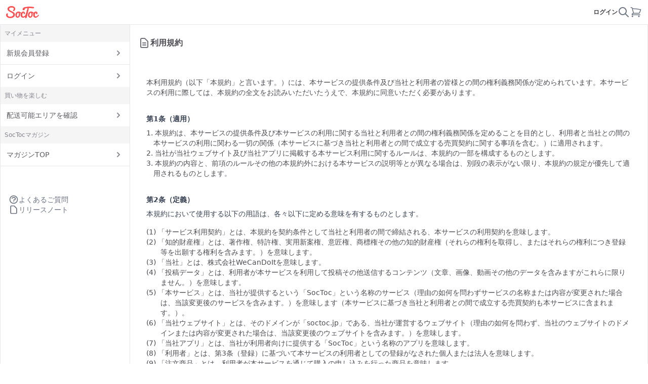

--- FILE ---
content_type: text/html; charset=utf-8
request_url: https://soctoc.jp/documents/terms_of_service
body_size: 13836
content:
<!DOCTYPE html><html><head><meta charSet="utf-8"/><meta name="viewport" content="width=device-width"/><title>利用規約 | SocToc (ソックトック) | コストコ専門ネットスーパーサービス</title><meta name="description"/><meta property="og:type" content="website"/><meta property="og:url" content="https://soctoc.jp/documents/terms_of_service"/><meta property="og:title" content="利用規約 | SocToc (ソックトック) | コストコ専門ネットスーパーサービス"/><meta property="og:description" content="SocToc（ソックトック）はコストコ専門のネットスーパーサービスです。コストコで人気の精肉、鮮魚、デリ、パン、ケーキなどの生鮮食品はもちろん、常温・冷凍食品、日用品などを、スマホで注文いただき時間帯指定でご自宅までお届けします。また、大容量すぎて購入が難しいベーカリーやデリ、調味料、日用品なども小分けで購入することができます。"/><meta property="og:image" content="https://soctoc.jp/ogp/default.png"/><meta property="twitter:url" content="https://soctoc.jp/documents/terms_of_service"/><meta property="twitter:title" content="利用規約 | SocToc (ソックトック) | コストコ専門ネットスーパーサービス"/><meta property="twitter:description" content="SocToc（ソックトック）はコストコ専門のネットスーパーサービスです。コストコで人気の精肉、鮮魚、デリ、パン、ケーキなどの生鮮食品はもちろん、常温・冷凍食品、日用品などを、スマホで注文いただき時間帯指定でご自宅までお届けします。また、大容量すぎて購入が難しいベーカリーやデリ、調味料、日用品なども小分けで購入することができます。"/><meta property="twitter:image" content="https://soctoc.jp/ogp/default.png"/><meta property="twitter:card" content="summary_large_image"/><meta name="next-head-count" content="14"/><link rel="apple-touch-icon" sizes="180x180" href="/favicons/apple-touch-icon.png"/><link rel="icon" type="image/png" sizes="32x32" href="/favicons/favicon-32x32.png"/><link rel="icon" type="image/png" sizes="16x16" href="/favicons/favicon-16x16.png"/><link rel="manifest" href="/favicons/site.webmanifest"/><link rel="mask-icon" href="/favicons/safari-pinned-tab.svg" color="#000000"/><link rel="shortcut icon" href="/favicons/favicon.ico"/><meta name="msapplication-TileColor" content="#ffffff"/><meta name="msapplication-config" content="/favicons/browserconfig.xml"/><meta name="theme-color" content="#ffffff"/><link rel="preload" href="/_next/static/css/8bb77d202d6f4201.css" as="style" crossorigin=""/><link rel="stylesheet" href="/_next/static/css/8bb77d202d6f4201.css" crossorigin="" data-n-g=""/><noscript data-n-css=""></noscript><script defer="" crossorigin="" nomodule="" src="/_next/static/chunks/polyfills-c67a75d1b6f99dc8.js"></script><script src="/_next/static/chunks/webpack-de8559a5e52776d4.js" defer="" crossorigin=""></script><script src="/_next/static/chunks/framework-5a5bccf92ce33642.js" defer="" crossorigin=""></script><script src="/_next/static/chunks/main-3510c9ff0739d818.js" defer="" crossorigin=""></script><script src="/_next/static/chunks/pages/_app-8b6f3e314a1ab926.js" defer="" crossorigin=""></script><script src="/_next/static/chunks/4805-1254e0de6ed6288a.js" defer="" crossorigin=""></script><script src="/_next/static/chunks/pages/documents/terms_of_service-f72c19e3460fa004.js" defer="" crossorigin=""></script><script src="/_next/static/uVclvOl-Z4MKJjkN24Flp/_buildManifest.js" defer="" crossorigin=""></script><script src="/_next/static/uVclvOl-Z4MKJjkN24Flp/_ssgManifest.js" defer="" crossorigin=""></script></head><body><noscript><iframe src="https://www.googletagmanager.com/ns.html?id=GTM-PQ59DZR" height="0" width="0" style="display:none;visibility:hidden"></iframe></noscript><div id="__next"><div style="position:fixed;z-index:9999;top:16px;left:16px;right:16px;bottom:16px;pointer-events:none"></div><div><div class="sticky top-0 z-40 md:border-b bg-white"><div class="bg-white flex items-center h-12 md:max-w-7xl md:mx-auto"><div class="flex flex-1 items-center"><div class="py-3 px-3"><a class="" href="/"><img src="/assets/images/logo/logo_primary.png" class="h-6 w-auto"/></a></div><div class="flex-1 flex items-center pl-3"></div><div class="flex items-center gap-3 py-3 px-3"><button aria-label="検索フォームを開く"><svg stroke="currentColor" fill="none" stroke-width="2" viewBox="0 0 24 24" aria-hidden="true" class="text-gray-500" height="24" width="24" xmlns="http://www.w3.org/2000/svg"><path stroke-linecap="round" stroke-linejoin="round" d="M21 21l-6-6m2-5a7 7 0 11-14 0 7 7 0 0114 0z"></path></svg></button><a class="relative" aria-label="カートを見る" href="/carts"><svg stroke="currentColor" fill="none" stroke-width="1.5" viewBox="0 0 24 24" aria-hidden="true" class="text-gray-500" height="24" width="24" xmlns="http://www.w3.org/2000/svg"><path stroke-linecap="round" stroke-linejoin="round" d="M2.25 3h1.386c.51 0 .955.343 1.087.835l.383 1.437M7.5 14.25a3 3 0 00-3 3h15.75m-12.75-3h11.218c1.121-2.3 2.1-4.684 2.924-7.138a60.114 60.114 0 00-16.536-1.84M7.5 14.25L5.106 5.272M6 20.25a.75.75 0 11-1.5 0 .75.75 0 011.5 0zm12.75 0a.75.75 0 11-1.5 0 .75.75 0 011.5 0z"></path></svg></a><button aria-label="メニューを開く" class="text-gray-600 md:hidden"><svg xmlns="http://www.w3.org/2000/svg" fill="none" viewBox="0 0 24 24" stroke-width="1.5" stroke="currentColor" aria-hidden="true" class="h-6 w-6"><path stroke-linecap="round" stroke-linejoin="round" d="M3.75 6.75h16.5M3.75 12h16.5m-16.5 5.25h16.5"></path></svg></button></div></div></div></div><div class="md:max-w-7xl md:mx-auto md:border-x"><div class="flex flex-col min-h-screen"><div class="flex-1 flex"><div class="hidden md:block md:w-64 md:border-r shrink-0 bg-white"><div class="flex flex-col bg-white justify-between sticky top-12"><div><div class="flex flex-col overflow-y-auto border-b"><div><div class="bg-black-50 p-2 text-sm text-black-400">マイメニュー</div><div class="flex flex-col divide-y text-black-600"><a class="flex p-3 items-center justify-between" href="/users/sign_up">新規会員登録<svg stroke="currentColor" fill="currentColor" stroke-width="0" viewBox="0 0 20 20" aria-hidden="true" class="text-black-400" height="20" width="20" xmlns="http://www.w3.org/2000/svg"><path fill-rule="evenodd" d="M7.293 14.707a1 1 0 010-1.414L10.586 10 7.293 6.707a1 1 0 011.414-1.414l4 4a1 1 0 010 1.414l-4 4a1 1 0 01-1.414 0z" clip-rule="evenodd"></path></svg></a><a class="flex p-3 items-center justify-between" href="/users/sign_in">ログイン<svg stroke="currentColor" fill="currentColor" stroke-width="0" viewBox="0 0 20 20" aria-hidden="true" class="text-black-400" height="20" width="20" xmlns="http://www.w3.org/2000/svg"><path fill-rule="evenodd" d="M7.293 14.707a1 1 0 010-1.414L10.586 10 7.293 6.707a1 1 0 011.414-1.414l4 4a1 1 0 010 1.414l-4 4a1 1 0 01-1.414 0z" clip-rule="evenodd"></path></svg></a></div></div><div><div class="bg-black-50 p-2 text-sm text-black-400">買い物を楽しむ</div><div class="flex flex-col divide-y text-black-600"><a class="flex p-3 items-center justify-between" href="/addresses/deliverables">配送可能エリアを確認<svg stroke="currentColor" fill="currentColor" stroke-width="0" viewBox="0 0 20 20" aria-hidden="true" class="text-black-400" height="20" width="20" xmlns="http://www.w3.org/2000/svg"><path fill-rule="evenodd" d="M7.293 14.707a1 1 0 010-1.414L10.586 10 7.293 6.707a1 1 0 011.414-1.414l4 4a1 1 0 010 1.414l-4 4a1 1 0 01-1.414 0z" clip-rule="evenodd"></path></svg></a></div></div><div><div class="bg-black-50 p-2 text-sm text-black-400">SocTocマガジン</div><div class="flex flex-col divide-y text-black-600"><a class="flex p-3 items-center justify-between" href="/magazine">マガジンTOP<svg stroke="currentColor" fill="currentColor" stroke-width="0" viewBox="0 0 20 20" aria-hidden="true" class="text-black-400" height="20" width="20" xmlns="http://www.w3.org/2000/svg"><path fill-rule="evenodd" d="M7.293 14.707a1 1 0 010-1.414L10.586 10 7.293 6.707a1 1 0 011.414-1.414l4 4a1 1 0 010 1.414l-4 4a1 1 0 01-1.414 0z" clip-rule="evenodd"></path></svg></a></div></div></div></div><div class="flex flex-col text-gray-500 p-4 gap-3 mt-10"><div><a href="https://western-day-f05.notion.site/2468305f909c47e985ff8f9291f5a14d" target="_blank" rel="noreferrer" class="flex items-center gap-2"><svg stroke="currentColor" fill="none" stroke-width="2" viewBox="0 0 24 24" aria-hidden="true" class="text-gray-500" height="20" width="20" xmlns="http://www.w3.org/2000/svg"><path stroke-linecap="round" stroke-linejoin="round" d="M8.228 9c.549-1.165 2.03-2 3.772-2 2.21 0 4 1.343 4 3 0 1.4-1.278 2.575-3.006 2.907-.542.104-.994.54-.994 1.093m0 3h.01M21 12a9 9 0 11-18 0 9 9 0 0118 0z"></path></svg>よくあるご質問</a></div><div><a href="https://western-day-f05.notion.site/SocToc-78d1ac83b45e456f81e72816c8764993" target="_blank" rel="noreferrer" class="flex items-center gap-2"><svg stroke="currentColor" fill="none" stroke-width="2" viewBox="0 0 24 24" aria-hidden="true" class="text-gray-500" height="20" width="20" xmlns="http://www.w3.org/2000/svg"><path stroke-linecap="round" stroke-linejoin="round" d="M7 21h10a2 2 0 002-2V9.414a1 1 0 00-.293-.707l-5.414-5.414A1 1 0 0012.586 3H7a2 2 0 00-2 2v14a2 2 0 002 2z"></path></svg>リリースノート</a></div></div></div></div><div class="flex-1 max-w-full md:max-w-[calc(100%-256px)] bg-gray-100"><div class="flex flex-col gap-4 pb-4"><div class="bg-white"><h1 class="flex items-center gap-2 font-bold px-4 py-6 text-lg"><svg stroke="currentColor" fill="none" stroke-width="2" viewBox="0 0 24 24" aria-hidden="true" class="text-black-500" height="24" width="24" xmlns="http://www.w3.org/2000/svg"><path stroke-linecap="round" stroke-linejoin="round" d="M9 12h6m-6 4h6m2 5H7a2 2 0 01-2-2V5a2 2 0 012-2h5.586a1 1 0 01.707.293l5.414 5.414a1 1 0 01.293.707V19a2 2 0 01-2 2z"></path></svg>利用規約</h1></div><div class="bg-white p-8"><p>本利用規約（以下「本規約」と言います。）には、本サービスの提供条件及び当社と利用者の皆様との間の権利義務関係が定められています。本サービスの利用に際しては、本規約の全文をお読みいただいたうえで、本規約に同意いただく必要があります。</p><h2 class="text-md font-bold text-gray-700 mt-8 mb-2">第1条（適用）</h2><ul><li class="pl-[1em] indent-[-1em]">1. 本規約は、本サービスの提供条件及び本サービスの利用に関する当社と利用者との間の権利義務関係を定めることを目的とし、利用者と当社との間の本サービスの利用に関わる一切の関係（本サービスに基づき当社と利用者との間で成立する売買契約に関する事項を含む。）に適用されます。</li><li class="pl-[1em] indent-[-1em]">2. 当社が当社ウェブサイト及び当社アプリに掲載する本サービス利用に関するルールは、本規約の一部を構成するものとします。</li><li class="pl-[1em] indent-[-1em]">3. 本規約の内容と、前項のルールその他の本規約外における本サービスの説明等とが異なる場合は、別段の表示がない限り、本規約の規定が優先して適用されるものとします。</li></ul><h2 class="text-md font-bold text-gray-700 mt-8 mb-2">第2条（定義）</h2><p class="text-md text-gray-700 mb-4">本規約において使用する以下の用語は、各々以下に定める意味を有するものとします。</p><ul><li class="pl-[2em] indent-[-2em]">(1) 「サービス利用契約」とは、本規約を契約条件として当社と利用者の間で締結される、本サービスの利用契約を意味します。</li><li class="pl-[2em] indent-[-2em]">(2) 「知的財産権」とは、著作権、特許権、実用新案権、意匠権、商標権その他の知的財産権（それらの権利を取得し、またはそれらの権利につき登録等を出願する権利を含みます。）を意味します。</li><li class="pl-[2em] indent-[-2em]">(3) 「当社」とは、株式会社WeCanDoItを意味します。</li><li class="pl-[2em] indent-[-2em]">(4) 「投稿データ」とは、利用者が本サービスを利用して投稿その他送信するコンテンツ（文章、画像、動画その他のデータを含みますがこれらに限りません。）を意味します。</li><li class="pl-[2em] indent-[-2em]">(5) 「本サービス」とは、当社が提供するという「SocToc」という名称のサービス（理由の如何を問わずサービスの名称または内容が変更された場合は、当該変更後のサービスを含みます。）を意味します（本サービスに基づき当社と利用者との間で成立する売買契約も本サービスに含まれます。）。</li><li class="pl-[2em] indent-[-2em]">(6) 「当社ウェブサイト」とは、そのドメインが「soctoc.jp」である、当社が運営するウェブサイト（理由の如何を問わず、当社のウェブサイトのドメインまたは内容が変更された場合は、当該変更後のウェブサイトを含みます。）を意味します。</li><li class="pl-[2em] indent-[-2em]">(7) 「当社アプリ」とは、当社が利用者向けに提供する「SocToc」という名称のアプリを意味します。</li><li class="pl-[2em] indent-[-2em]">(8) 「利用者」とは、第3条（登録）に基づいて本サービスの利用者としての登録がなされた個人または法人を意味します。</li><li class="pl-[2em] indent-[-2em]">(9) 「注文商品」とは、利用者が本サービスを通じて購入の申し込みを行った商品を意味します。</li><li class="pl-[2em] indent-[-2em]">(10) 「個別契約」とは、本サービスに基づいて、当社と利用者との間で締結される、注文商品の売買契約を意味します。</li></ul><h2 class="text-md font-bold text-gray-700 mt-8 mb-2">第3条（登録）</h2><ul><li class="pl-[1em] indent-[-1em]">1. 本サービスの利用を希望する者（以下「登録希望者」といいます。）は、本規約を遵守することに同意し、かつ当社の定める一定の情報（以下「登録事項」といいます。）を当社の定める方法で当社に提供することにより、当社に対し、本サービスの利用の登録を申請することができます。</li><li class="pl-[1em] indent-[-1em]">2. 当社は、当社の基準に従って、第１項に基づいて登録申請を行った登録希望者（以下「登録申請者」といいます。）の登録の可否を判断し、当社が登録を認める場合にはその旨を登録申請者に通知します。登録申請者の利用者としての登録は、当社が本項の通知を行ったことをもって完了したものとします。</li><li class="pl-[1em] indent-[-1em]">3. 前項に定める登録の完了時に、サービス利用契約が利用者と当社の間に成立し、利用者は本サービスを本規約に従い利用することができるようになります。</li><li class="pl-[1em] indent-[-1em]">4. 当社は、登録申請者が、以下の各号のいずれかの事由に該当する場合は、登録及び再登録を拒否することがあり、またその理由について一切開示義務を負いません。<ul><li class="pl-[1em] indent-[-1em]">(1) 当社に提供した登録事項の全部または一部につき虚偽、誤記または記載漏れがあった場合</li><li class="pl-[1em] indent-[-1em]">(2) 未成年者、成年被後見人、被保佐人または被補助人のいずれかであり、法定代理人、後見人、保佐人または補助人の同意等を得ていなかった場合</li><li class="pl-[1em] indent-[-1em]">(3) 反社会的勢力等（暴力団、暴力団員、右翼団体、反社会的勢力、その他これに準ずる者を意味します。以下同じ。）である、または資金提供その他を通じて反社会的勢力等の維持、運営もしくは経営に協力もしくは関与する等反社会的勢力等との何らかの交流もしくは関与を行っていると当社が判断した場合</li><li class="pl-[1em] indent-[-1em]">(4) 過去当社との契約に違反した者またはその関係者であると当社が判断した場合</li><li class="pl-[1em] indent-[-1em]">(5) 第10条に定める措置を受けたことがある場合</li><li class="pl-[1em] indent-[-1em]">(6) その他、登録を適当でないと当社が判断した場合</li></ul></li></ul><h2 class="text-md font-bold text-gray-700 mt-8 mb-2">第4条（登録事項の変更）</h2><p class="text-md text-gray-700 mb-4">利用者は、登録事項に変更があった場合、当社の定める方法により当該変更事項を遅滞なく当社に通知するものとします。</p><h2 class="text-md font-bold text-gray-700 mt-8 mb-2">第5条（パスワード及びユーザーIDの管理）</h2><ul><li class="pl-[1em] indent-[-1em]">1. 利用者は、自己の責任において、本サービスに関するパスワード及びユーザーIDを適切に管理及び保管するものとし、これを第三者に利用させ、または貸与、譲渡、名義変更、売買等をしてはならないものとします。</li><li class="pl-[1em] indent-[-1em]">2. パスワードまたはユーザーIDの管理不十分、使用上の過誤、第三者の使用等によって生じた損害に関する責任は利用者が負うものとします。</li></ul><h2 class="text-md font-bold text-gray-700 mt-8 mb-2">第６条（第三者に対する業務委託）</h2><p class="text-md text-gray-700 mb-4">当社は本サービスの提供に関する業務の全部もしくは一部を、利用者の承諾なく第三者に委託することができるものとします。</p><h2 class="text-md font-bold text-gray-700 mt-8 mb-2">第７条（禁止事項）</h2><p class="text-md text-gray-700 mb-4">利用者は、本サービスの利用にあたり、以下の各号のいずれかに該当する行為または該当すると当社が判断する行為をしてはなりません。</p><ul><li class="pl-[1em] indent-[-1em]">(1) 法令に違反する行為、犯罪行為に関連する行為、公序良俗に反する行為</li><li class="pl-[1em] indent-[-1em]">(2) 正当な理由がないにもかかわらず、注文商品を受け取らない、注文商品をキャンセルする等の当社からの本サービスの提供を困難ならしめる行為</li><li class="pl-[1em] indent-[-1em]">(3) 当社、本サービスの他の利用者またはその他の第三者の知的財産権、肖像権、プライバシーの権利、名誉、その他の権利または利益を侵害する行為</li><li class="pl-[1em] indent-[-1em]">(4) 投稿データとして、以下に該当し、または該当すると当社が判断する情報を投稿すること<br/>・過度に暴力的または残虐な表現を含む情報<br/>・コンピューター・ウィルスその他の有害なコンピューター・プログラムを含む情報<br/>・当社、本サービスの他の利用者またはその他の第三者の名誉または信用を毀損する表現を含む情報<br/>・過度にわいせつな表現を含む情報・差別を助長する表現を含む情報<br/>・自殺、自傷行為を助長する表現を含む情報<br/>・薬物の不適切な利用を助長する表現を含む情報<br/>・反社会的な表現を含む情報<br/>・チェーンメール等の第三者への情報の拡散を求める情報<br/>・他人に不快感を与える表現を含む情報<br/>・その他法令に違反する情報</li><li class="pl-[1em] indent-[-1em]">(5)  本サービスのネットワークまたはシステム等に過度な負荷をかける行為</li><li class="pl-[1em] indent-[-1em]">(6)  当社が提供するソフトウェアその他のシステムに対するリバースエンジニアリングその他の解析行為</li><li class="pl-[1em] indent-[-1em]">(7)  本サービスの運営を妨害するおそれのある行為</li><li class="pl-[1em] indent-[-1em]">(8)  当社のネットワークまたはシステム等への不正アクセス</li><li class="pl-[1em] indent-[-1em]">(9)  第三者に成りすます行為</li><li class="pl-[1em] indent-[-1em]">(10)  本サービスの他の利用者のIDまたはパスワードを利用する行為</li><li class="pl-[1em] indent-[-1em]">(11) 本サービスの他の利用者の情報の収集</li><li class="pl-[1em] indent-[-1em]">(12) 当社、本サービスの他の利用者またはその他の第三者に不利益、損害、不快感を与える行為</li><li class="pl-[1em] indent-[-1em]">(13) 反社会的勢力等への利益供与</li><li class="pl-[1em] indent-[-1em]">(14) 前各号の行為を直接または間接に惹起し、または容易にする行為</li><li class="pl-[1em] indent-[-1em]">(15) 前各号の行為を試みること</li><li class="pl-[1em] indent-[-1em]">(16) その他、当社が不適切と判断する行為</li></ul><h2 class="text-md font-bold text-gray-700 mt-8 mb-2">第8条（本サービスの停止等）</h2><p class="text-md text-gray-700 mb-4">当社は、以下のいずれかに該当する場合には、利用者に事前に通知することなく、本サービスの全部または一部の提供を停止または中断することができるものとします。</p><ul><li class="pl-[1em] indent-[-1em]">(1) 本サービスに係るコンピューター・システムの点検または保守作業を緊急に行う場合</li><li class="pl-[1em] indent-[-1em]">(2) コンピューター、通信回線等の障害、誤操作、過度なアクセスの集中、不正アクセス、ハッキング等により本サービスの運営ができなくなった場合</li><li class="pl-[1em] indent-[-1em]">(3) 地震、落雷、火災、風水害、停電、天災地変などの不可抗力により本サービスの運営ができなくなった場合</li><li class="pl-[1em] indent-[-1em]">(4) その他、当社が停止または中断を必要と判断した場合</li></ul><h2 class="text-md font-bold text-gray-700 mt-8 mb-2">第9条（権利帰属）</h2><p class="text-md text-gray-700 mb-4">1. 当社ウェブサイト、当社アプリ及び本サービスに関する知的財産権は全て当社または当社にライセンスを許諾している者に帰属しており、本規約に基づく本サービスの利用許諾は、当社ウェブサイト、当社アプリまたは本サービスに関する当社または当社にライセンスを許諾している者の知的財産権の使用許諾を意味するものではありません。</p><p class="text-md text-gray-700 mb-4">2. 利用者は、投稿データについて、自らが投稿その他送信することについての適法な権利を有していること、及び投稿データが第三者の権利を侵害していないことについて、当社に対し表明し、保証するものとします。</p><p class="text-md text-gray-700 mb-4">3. 利用者は、投稿データについて、当社に対し、世界的、非独占的、無償、サブライセンス可能かつ譲渡可能な使用、複製、配布、派生著作物の作成、表示及び実行に関するライセンスを付与します。また、他の利用者に対しても、本サービスを利用して利用者が投稿その他送信した投稿データの使用、複製、配布、派生著作物を作成、表示及び実行することについての非独占的なライセンスを付与します。</p><p class="text-md text-gray-700 mb-4">4. 利用者は、当社及び当社から権利を承継しまたは許諾された者に対して著作者人格権を行使しないことに同意するものとします。</p><h2 class="text-md font-bold text-gray-700 mt-8 mb-2">第10条（登録抹消等）</h2><ul><li class="pl-[1em] indent-[-1em]">1. 当社は、利用者が、以下の各号のいずれかの事由に該当する場合は、事前に通知または催告することなく、個別契約の解除、投稿データを削除もしくは非表示にし、当該利用者について本サービスの一時的な利用停止、または利用者としての登録を抹消することができます。<ul><li class="pl-[1em] indent-[-1em]">(1) 本規約のいずれかの条項に違反した場合</li><li class="pl-[1em] indent-[-1em]">(2) 登録事項に虚偽の事実があることが判明した場合</li><li class="pl-[1em] indent-[-1em]">(3) 支払停止もしくは支払不能となり、または破産手続開始、民事再生手続開始、会社更生手続開始、特別清算開始若しくはこれらに類する手続の開始の申立てがあった場合</li><li class="pl-[1em] indent-[-1em]">(4) １年以上本サービスの利用がない場合</li><li class="pl-[1em] indent-[-1em]">(5) 当社からの問い合わせその他の回答を求める連絡に対して30日間以上応答がない場合</li><li class="pl-[1em] indent-[-1em]">(6)  クレジットカード等の決済手段を不正使用して本サービスを利用する場合</li><li class="pl-[1em] indent-[-1em]">(7) 第3条第4項各号に該当する場合</li><li class="pl-[1em] indent-[-1em]">(8) その他、当社が本サービスの利用または利用者としての登録の継続を適当でないと判断した場合</li></ul></li><li class="pl-[1em] indent-[-1em]">2. 前項各号のいずれかの事由に該当した場合、利用者は、当社に対して負っている債務の一切について当然に期限の利益を失い、直ちに当社に対して全ての債務の支払を行わなければなりません。</li></ul><h2 class="text-md font-bold text-gray-700 mt-8 mb-2">第11条（退会）</h2><ul><li class="pl-[1em] indent-[-1em]">1. 利用者は、当社所定の手続の完了により、本サービスから退会し、自己の利用者としての登録を抹消することができます。</li><li class="pl-[1em] indent-[-1em]">2. 退会にあたり、当社に対して負っている債務が有る場合は、利用者は、当社に対して負っている債務の一切について当然に期限の利益を失い、直ちに当社に対して全ての債務の支払を行わなければなりません。</li><li class="pl-[1em] indent-[-1em]">3. 退会後の利用者情報の取扱いについては、第1８条の規定に従うものとします。</li></ul><h2 class="text-md font-bold text-gray-700 mt-8 mb-2">第12条（本サービスの内容の変更、終了）</h2><ul><li class="pl-[1em] indent-[-1em]">1. 当社は、当社の都合により、本サービスの内容を変更し、または提供を終了することができます。</li><li class="pl-[1em] indent-[-1em]">2. 当社が本サービスの提供を終了する場合、当社は利用者に事前に通知するものとします。</li></ul><h2 class="text-md font-bold text-gray-700 mt-8 mb-2">第13条（個別契約の成立）</h2><ul><li class="pl-[1em] indent-[-1em]">1. 利用者は、当社の定める手続にしたがい、当社アプリまたは当社ウェブサイトから商品を注文することができます。但し、当社は、２０歳未満の者からの酒類の注文は受け付けません。</li><li class="pl-[1em] indent-[-1em]">2. 利用者から当社に対して前項に基づく商品の注文があり、当社が当該注文を承諾する旨を当社アプリまたは当社ウェブサイトに表示した際に、当社と利用者との間で注文商品に関する個別契約が成立するものとします。</li></ul><h2 class="text-md font-bold text-gray-700 mt-8 mb-2">第14条（利用料金の支払い）</h2><ul><li class="pl-[1em] indent-[-1em]">1. 利用者は個別契約の内容に従い、 当社が指定する支払方法により、当社に対して注文商品の売買代金を含む本サービスの利用料金を支払うものとします。</li><li class="pl-[1em] indent-[-1em]">2. 利用者が当社の発行したクーポンを保有する場合には、利用者は当該クーポンを使用することにより、利用料金の値引きを受けることができます。クーポンについては、当社所定の利用条件を満たした場合にのみ使用できるものとし、同時に複数のクーポンを使用することはできません。</li><li class="pl-[1em] indent-[-1em]">3. 利用者が本サービスの利用料金等本サービスに関連する一切の支払いを遅滞した場合、利用者は年１４．６％の割合による遅延損害金の支払い義務を負うこととします。</li></ul><h2 class="text-md font-bold text-gray-700 mt-8 mb-2">第1５条（個別契約のキャンセル）</h2><ul><li class="pl-[1em] indent-[-1em]">1. 個別契約が成立した場合であっても、当社において注文商品の在庫を確保することできない場合には、当社より個別契約の全部または一部をキャンセルさせていただきます。キャンセル分の商品について、既に利用者から当社に対して支払いがなされていた場合、当社より利用者に対して当該キャンセル分の利用料金の返金を行いますが、それ以外に、当社は利用者に対して如何なる責任も負わないこととします。</li><li class="pl-[1em] indent-[-1em]">2. 個別契約が成立した場合であっても、事後的に利用者が２０歳未満の者であることが判明した場合、当社より酒類に関する個別契約をキャンセルいたします。キャンセル分の商品について、既に利用者から当社に対して支払いがなされていた場合、当社より利用者に対して当該キャンセル分の利用料金の返金を行いますが、それ以外に、当社は利用者に対して如何なる責任も負わないこととします。なお、20歳未満の者であるにもかかわらず当社に酒類を注文した結果、当社に損害が発生した場合、当社から利用者に対して損害賠償請求を行う、警察に通報する等の措置を講じる場合がございます。</li><li class="pl-[1em] indent-[-1em]">3. 個別契約が成立した場合であっても、利用者は、当社が別途定める期間内に限り、注文のキャンセルを行うことができます（利用者がクーポンを利用した注文をキャンセルした場合、当該クーポンは利用されていないものとします。）。当社が別途定める期間を経過した後については、利用者からのキャンセルをお請けすることはできず、利用料金が既に支払い済みであったとしても、返金に応じることはできません。</li><li class="pl-[1em] indent-[-1em]">4. 通信販売の性質上、クーリングオフの適用はありません。</li></ul><h2 class="text-md font-bold text-gray-700 mt-8 mb-2">第1６条（商品の配送、返品、交換）</h2><ul><li class="pl-[1em] indent-[-1em]">1. 当社は、当社ウェブサイトまたは当社アプリ上で利用者が指定した日時、場所に注文商品を配送するように努めますが、混雑状況、交通事情、悪天候等の事情により商品の引き渡しが遅延する可能性がございます。利用者においては、かかる商品の引き渡し遅延が生じる可能性があることを事前に了承し、遅延が生じた場合の商品の引き渡し方法については、別途、当社と真摯に協議の上、改めて定めることとします。また、当社においては、当社の重大な責めに帰すべき事由による場合を除き、商品の引き渡しの遅延に起因して利用者に生じた損害または不利益について責任を負わないものとします。</li><li class="pl-[1em] indent-[-1em]">2. 利用者は、利用者の指定した日時、場所に利用者が不在であった場合、指定場所が不存在または不明であった場合等、利用者側の理由で商品の引き渡しができなかった場合、再配達のために別途当社の定める再配達手数料の支払義務が発生することを予め了承します。</li><li class="pl-[1em] indent-[-1em]">3. 前項の場合、当社において、商品の引き渡しができなかった時から２４時間以内に再配達のための連絡を利用者ととることができない場合、または、利用者が再配達手数料の支払いを拒絶した場合には、利用者から注文のキャンセルがなされたものとみなし、当社において注文商品を任意に処分することとします。また、この場合であっても、利用料金の返金は一切なされません。</li><li class="pl-[1em] indent-[-1em]">4. 注文商品の所有権は、別途の定めを置かない限り、注文商品の引き渡し時に当社から利用者に移転します。</li><li class="pl-[1em] indent-[-1em]">5. 注文商品の引き渡し時に品違い、数量不足、破損等が判明した場合、当社の費用負担において代替品または追加分の納品を行います。</li><li class="pl-[1em] indent-[-1em]">6. 注文商品の引き渡し後に、当該商品についての数量不足、破損等の瑕疵が問題となった場合、当社において当該瑕疵が引き渡し前に生じたものであると確認することができた場合に限り、注文商品の交換またはキャンセルを承ることとします。ただし、商品の引き渡し完了後、２週間が経過した場合はいかなる対応もいたしません</li><li class="pl-[1em] indent-[-1em]">7. 当社は、酒類の引き渡しを行うに際して、利用者の年齢確認を行うことができるものとし、利用者は合理的な理由なくこれを拒否できないこととします。合理的な理由なく利用者が年齢確認を拒否した場合、利用者が２０歳未満の者であるとみなし、当社においては、第１５条２項に基づいて対応することとします。</li></ul><h2 class="text-md font-bold text-gray-700 mt-8 mb-2">第1７条（保証の否認及び免責）</h2><ul><li class="pl-[1em] indent-[-1em]">1. 当社は、本サービスが継続的に利用できること、及び不具合が生じないことについて、明示又は黙示を問わず何ら保証するものではありません。</li><li class="pl-[1em] indent-[-1em]">2. 当社は、当社による本サービスの提供の中断、停止、終了、変更又は利用不能、利用者情報の削除又は消失、利用者登録の取消し、機器の故障若しくは損傷、その他本サービスに関連して利用者が被った損害につき、当社の過失に基づく場合を除き、賠償する責任を一切負わないものとします。</li><li class="pl-[1em] indent-[-1em]">3. 当社は、本サービスに関して利用者が損害を被った場合、または、当社が利用者に対して何らかの原因で損害賠償責任を負う場合であっても、当該損害が発生することとなった個別契約について利用者が当社に支払った対価の金額を超えて賠償する責任を負わないものとし、また、付随的損害、間接損害、特別損害、将来の損害及び逸失利益にかかる損害については、賠償する責任を負わないものとします。</li><li class="pl-[1em] indent-[-1em]">4. 利用者は、本条に定める他、本規約で定める当社の免責事項について了承の上、本サービスの利用を申し込んでいるものとします。 </li></ul><h2 class="text-md font-bold text-gray-700 mt-8 mb-2">第18条（利用者情報の取扱い）</h2><p class="text-md text-gray-700 mb-4">当社による利用者の利用者情報の取扱いについては、別途当社プライバシーポリシーの定めによるものとし、利用者はこのプライバシーポリシーに従って当社が利用者の利用者情報を取扱うことについて同意するものとします。</p><h2 class="text-md font-bold text-gray-700 mt-8 mb-2">第19条（本規約等の変更）</h2><p class="text-md text-gray-700 mb-4">当社は、当社が必要と認めた場合は、本規約を変更できるものとします。本規約を変更する場合、変更後の本規約の施行時期及び内容を当社ウェブサイト上または本アプリ上での掲示その他の適切な方法により周知し、または利用者に通知します。但し、法令上利用者の同意が必要となるような内容の変更の場合は、当社所定の方法で利用者の同意を得るものとします。</p><h2 class="text-md font-bold text-gray-700 mt-8 mb-2">第20条（連絡／通知）</h2><ul><li class="pl-[1em] indent-[-1em]">1. 本サービスに関する問い合わせその他利用者から当社に対する連絡または通知、及び本規約の変更に関する通知その他当社から利用者に対する連絡または通知は、当社の定める方法で行うものとします。</li><li class="pl-[1em] indent-[-1em]">2. 当社が登録事項に含まれるメールアドレスその他の連絡先に連絡または通知を行った場合、利用者は当該連絡または通知を受領したものとみなします。</li></ul><h2 class="text-md font-bold text-gray-700 mt-8 mb-2">第21条（サービス利用契約上の地位の譲渡等）</h2><ul><li class="pl-[1em] indent-[-1em]">1. 利用者は、当社の書面による事前の承諾なく、利用契約上の地位または本規約に基づく権利もしくは義務につき、第三者に対し、譲渡、移転、担保設定、その他の処分をすることはできません。</li><li class="pl-[1em] indent-[-1em]">2. 当社は本サービスにかかる事業を他社に譲渡した場合には、当該事業譲渡に伴い利用契約上の地位、本規約に基づく権利及び義務並びに利用者の登録事項その他の顧客情報を当該事業譲渡の譲受人に譲渡することができるものとし、利用者は、かかる譲渡につき本項において予め同意したものとします。なお、本項に定める事業譲渡には、通常の事業譲渡のみならず、会社分割その他事業が移転するあらゆる場合を含むものとします。</li></ul><h2 class="text-md font-bold text-gray-700 mt-8 mb-2">第22条（分離可能性）</h2><p class="text-md text-gray-700 mb-4">本規約のいずれかの条項またはその一部が、消費者契約法その他の法令等により無効または執行不能と判断された場合であっても、本規約の残りの規定及び一部が無効または執行不能と判断された規定の残りの部分は、継続して完全に効力を有するものとします。</p><h2 class="text-md font-bold text-gray-700 mt-8 mb-2">第23条（準拠法及び管轄裁判所）</h2><ul><li class="pl-[1em] indent-[-1em]">1. 本規約及びサービス利用契約の準拠法は日本法とします。</li><li class="pl-[1em] indent-[-1em]">2. 本規約またはサービス利用契約に起因し、または関連する一切の紛争については、東京地方裁判所を第一審の専属的合意管轄裁判所とします。</li></ul><h2 class="text-md font-bold text-gray-700 mt-8 mb-2">【2023年2月27日制定】</h2><h2 class="text-md font-bold text-gray-700 mt-8 mb-2">【2023年10月22日改定】</h2></div></div></div></div></div></div><footer class="bg-black-900 text-white flex flex-col pt-14 pb-6 px-4 gap-8"><section class="flex flex-col gap-4"><div class="flex place-content-center">＼ SNSでもお得な情報を発信してます ／</div><div class="flex place-content-center gap-5 text-black-200"><div class="flex place-center border border-black-100 rounded-full p-1"><a href="https://www.instagram.com/soctoc_jp" target="_blank" rel="noreferrer"><svg stroke="currentColor" fill="currentColor" stroke-width="0" viewBox="0 0 24 24" height="20" width="20" xmlns="http://www.w3.org/2000/svg"><path d="M12.001 9C10.3436 9 9.00098 10.3431 9.00098 12C9.00098 13.6573 10.3441 15 12.001 15C13.6583 15 15.001 13.6569 15.001 12C15.001 10.3427 13.6579 9 12.001 9ZM12.001 7C14.7614 7 17.001 9.2371 17.001 12C17.001 14.7605 14.7639 17 12.001 17C9.24051 17 7.00098 14.7629 7.00098 12C7.00098 9.23953 9.23808 7 12.001 7ZM18.501 6.74915C18.501 7.43926 17.9402 7.99917 17.251 7.99917C16.5609 7.99917 16.001 7.4384 16.001 6.74915C16.001 6.0599 16.5617 5.5 17.251 5.5C17.9393 5.49913 18.501 6.0599 18.501 6.74915ZM12.001 4C9.5265 4 9.12318 4.00655 7.97227 4.0578C7.18815 4.09461 6.66253 4.20007 6.17416 4.38967C5.74016 4.55799 5.42709 4.75898 5.09352 5.09255C4.75867 5.4274 4.55804 5.73963 4.3904 6.17383C4.20036 6.66332 4.09493 7.18811 4.05878 7.97115C4.00703 9.0752 4.00098 9.46105 4.00098 12C4.00098 14.4745 4.00753 14.8778 4.05877 16.0286C4.0956 16.8124 4.2012 17.3388 4.39034 17.826C4.5591 18.2606 4.7605 18.5744 5.09246 18.9064C5.42863 19.2421 5.74179 19.4434 6.17187 19.6094C6.66619 19.8005 7.19148 19.9061 7.97212 19.9422C9.07618 19.9939 9.46203 20 12.001 20C14.4755 20 14.8788 19.9934 16.0296 19.9422C16.8117 19.9055 17.3385 19.7996 17.827 19.6106C18.2604 19.4423 18.5752 19.2402 18.9074 18.9085C19.2436 18.5718 19.4445 18.2594 19.6107 17.8283C19.8013 17.3358 19.9071 16.8098 19.9432 16.0289C19.9949 14.9248 20.001 14.5389 20.001 12C20.001 9.52552 19.9944 9.12221 19.9432 7.97137C19.9064 7.18906 19.8005 6.66149 19.6113 6.17318C19.4434 5.74038 19.2417 5.42635 18.9084 5.09255C18.573 4.75715 18.2616 4.55693 17.8271 4.38942C17.338 4.19954 16.8124 4.09396 16.0298 4.05781C14.9258 4.00605 14.5399 4 12.001 4ZM12.001 2C14.7176 2 15.0568 2.01 16.1235 2.06C17.1876 2.10917 17.9135 2.2775 18.551 2.525C19.2101 2.77917 19.7668 3.1225 20.3226 3.67833C20.8776 4.23417 21.221 4.7925 21.476 5.45C21.7226 6.08667 21.891 6.81333 21.941 7.8775C21.9885 8.94417 22.001 9.28333 22.001 12C22.001 14.7167 21.991 15.0558 21.941 16.1225C21.8918 17.1867 21.7226 17.9125 21.476 18.55C21.2218 19.2092 20.8776 19.7658 20.3226 20.3217C19.7668 20.8767 19.2076 21.22 18.551 21.475C17.9135 21.7217 17.1876 21.89 16.1235 21.94C15.0568 21.9875 14.7176 22 12.001 22C9.28431 22 8.94514 21.99 7.87848 21.94C6.81431 21.8908 6.08931 21.7217 5.45098 21.475C4.79264 21.2208 4.23514 20.8767 3.67931 20.3217C3.12348 19.7658 2.78098 19.2067 2.52598 18.55C2.27848 17.9125 2.11098 17.1867 2.06098 16.1225C2.01348 15.0558 2.00098 14.7167 2.00098 12C2.00098 9.28333 2.01098 8.94417 2.06098 7.8775C2.11014 6.8125 2.27848 6.0875 2.52598 5.45C2.78014 4.79167 3.12348 4.23417 3.67931 3.67833C4.23514 3.1225 4.79348 2.78 5.45098 2.525C6.08848 2.2775 6.81348 2.11 7.87848 2.06C8.94514 2.0125 9.28431 2 12.001 2Z"></path></svg></a></div><div class="flex place-center border rounded-full p-1"><a href="https://twitter.com/soctoc_jp" target="_blank" rel="noreferrer"><svg stroke="currentColor" fill="currentColor" stroke-width="0" viewBox="0 0 24 24" height="20" width="20" xmlns="http://www.w3.org/2000/svg"><path d="M15.3499 5.5498C13.7681 5.5498 12.4786 6.81785 12.4504 8.39633L12.4223 9.97138C12.4164 10.3027 12.143 10.5665 11.8117 10.5606C11.7881 10.5602 11.7646 10.5584 11.7413 10.5552L10.1805 10.3423C8.12699 10.0623 6.15883 9.11711 4.27072 7.54387C3.67275 10.8535 4.84 13.147 7.65342 14.9157L9.40041 16.014C9.68095 16.1904 9.7654 16.5608 9.58903 16.8413C9.54861 16.9056 9.49636 16.9616 9.43504 17.0064L7.84338 18.1693C8.78973 18.2288 9.68938 18.1873 10.435 18.0385C15.1526 17.097 18.2897 13.5468 18.2897 7.69084C18.2897 7.21275 17.2774 5.5498 15.3499 5.5498ZM10.4507 8.36066C10.4983 5.69559 12.6735 3.5498 15.3499 3.5498C16.7132 3.5498 17.9465 4.10658 18.8348 5.00515C19.5462 4.9998 20.1514 5.17966 21.5035 4.35943C21.1693 5.9998 21.0034 6.71177 20.2897 7.69084C20.2897 15.3324 15.5926 19.0487 10.8264 19.9998C7.5587 20.6519 2.80646 19.5812 1.44531 18.1584C2.13874 18.1051 4.95928 17.8018 6.58895 16.6089C5.20994 15.6984 -0.278631 12.4679 3.32772 3.78617C5.02119 5.76283 6.73797 7.10831 8.47807 7.82262C9.63548 8.29774 9.91978 8.28825 10.4507 8.36066Z"></path></svg></a></div></div></section><section class="flex flex-col gap-4"><div class="flex justify-center gap-3 text-base text-gray-300"><a href="https://wcdi.co.jp/company" target="_blank" rel="noreferrer" class="hover:text-gray-200">運営会社</a> |<a href="https://western-day-f05.notion.site/2468305f909c47e985ff8f9291f5a14d" target="_blank" rel="noreferrer" class="hover:text-gray-200">よくあるご質問</a> |<a href="https://soctoc.channel.io" target="_blank" rel="noreferrer" class="hover:text-gray-200">お問い合わせ</a> |<a class="hover:text-gray-200" href="/documents/terms_of_service">利用規約</a></div><div class="flex flex-wrap justify-center gap-3 text-base text-gray-300"><a class="hover:text-gray-200" href="/documents/privacy_policy">プライバシーポリシー</a> |<a class="hover:text-gray-200" href="/documents/tokushoho">特定商取引法に基づく表示</a></div></section><hr class="border-black-800"/><section class="flex flex-col gap-8"><div class="text-center text-gray-300 text-2xl sm:text-5xl"><span class="inline-block">20歳未満の者の飲酒は法律で禁止されています。</span><span class="inline-block">20歳未満の者に対しては酒類を販売しません。</span></div><div class="flex justify-center"><img src="/assets/images/logo/logo_secondary.png" class="h-7 w-auto"/></div><div class="text-center text-sm">© WeCanDoIt, Inc. All rights reserved.</div></section></footer></div></div><script id="__NEXT_DATA__" type="application/json" crossorigin="">{"props":{"pageProps":{}},"page":"/documents/terms_of_service","query":{},"buildId":"uVclvOl-Z4MKJjkN24Flp","nextExport":true,"autoExport":true,"isFallback":false,"scriptLoader":[]}</script></body></html>

--- FILE ---
content_type: application/javascript; charset=utf-8
request_url: https://soctoc.jp/_next/static/chunks/pages/magazine-3f009e0a5f4cbc4d.js
body_size: 24
content:
(self.webpackChunk_N_E=self.webpackChunk_N_E||[]).push([[9272],{214:function(n,e,t){(window.__NEXT_P=window.__NEXT_P||[]).push(["/magazine",function(){return t(38911)}])},38911:function(n,e,t){"use strict";t.r(e);var u=t(52322),c=t(26617),i=t(96193),s=t(66521);let Page=()=>(0,u.jsxs)(u.Fragment,{children:[(0,u.jsx)(c.xw,{title:"SocTocマガジン"}),(0,u.jsx)(s.Z8,{})]});Page.getLayout=n=>(0,u.jsx)(i.FE,{children:n}),e.default=Page}},function(n){n.O(0,[9774,2888,179],function(){return n(n.s=214)}),_N_E=n.O()}]);
//# sourceMappingURL=magazine-3f009e0a5f4cbc4d.js.map

--- FILE ---
content_type: application/javascript; charset=utf-8
request_url: https://soctoc.jp/_next/static/uVclvOl-Z4MKJjkN24Flp/_buildManifest.js
body_size: 1265
content:
self.__BUILD_MANIFEST=function(s,e){return{__rewrites:{afterFiles:[],beforeFiles:[],fallback:[]},"/":["static/chunks/pages/index-3dce5cb6581f64f8.js"],"/_error":[s,"static/chunks/pages/_error-1cfdf56830a16b08.js"],"/addresses/deliverables":["static/chunks/pages/addresses/deliverables-0fba18b3fc804e91.js"],"/carts":["static/chunks/pages/carts-ba4a549373e868f2.js"],"/categories/[id]/products":[s,"static/chunks/pages/categories/[id]/products-6a5ecc078e07940b.js"],"/checkouts":["static/chunks/pages/checkouts-603c5d4c74a383ed.js"],"/checkouts/addresses":["static/chunks/pages/checkouts/addresses-0c0177e57d4593fe.js"],"/checkouts/addresses/new":["static/chunks/pages/checkouts/addresses/new-9c69ff5a083faf4f.js"],"/checkouts/addresses/[id]/edit":["static/chunks/pages/checkouts/addresses/[id]/edit-8eee4ca79dbabd2b.js"],"/checkouts/new":["static/chunks/pages/checkouts/new-9b7c98b41697026c.js"],"/checkouts/payment_methods":["static/chunks/pages/checkouts/payment_methods-0b70f5e07e35a6d4.js"],"/checkouts/payment_methods/new":["static/chunks/pages/checkouts/payment_methods/new-32582232eb8e3efd.js"],"/checkouts/thanks":["static/chunks/pages/checkouts/thanks-3d9f303ef170d0cd.js"],"/checkouts/[id]":["static/chunks/pages/checkouts/[id]-fb3800422820d92c.js"],"/checkouts/[id]/payment_methods":["static/chunks/pages/checkouts/[id]/payment_methods-c84d56ff7825a1e2.js"],"/checkouts/[id]/payment_methods/new":["static/chunks/pages/checkouts/[id]/payment_methods/new-01685af9c834d841.js"],"/development/auth/signin":["static/chunks/pages/development/auth/signin-abcecaadf0ec82bd.js"],"/documents/privacy_policy":[e,"static/chunks/pages/documents/privacy_policy-2cfe80063538ac6e.js"],"/documents/terms_of_service":[e,"static/chunks/pages/documents/terms_of_service-f72c19e3460fa004.js"],"/documents/tokushoho":[e,"static/chunks/pages/documents/tokushoho-e8acc71aa4722f00.js"],"/favorites":["static/chunks/pages/favorites-e82b977d75fe8d88.js"],"/lp":["static/chunks/4a5bdccf-f731839ddf5ef836.js","static/chunks/pages/lp-1916f20aeea49385.js"],"/magazine":["static/chunks/pages/magazine-3f009e0a5f4cbc4d.js"],"/magazine/articles/[slug]":[s,"static/chunks/pages/magazine/articles/[slug]-105be62a12b13826.js"],"/magazine/categories/[slug]":[s,"static/chunks/pages/magazine/categories/[slug]-5a5a4f3f0ba4d2ac.js"],"/mypage":["static/chunks/pages/mypage-d7dc5e3988a28c6c.js"],"/mypage/addresses":["static/chunks/pages/mypage/addresses-3a1f6fe99a401e4b.js"],"/mypage/addresses/new":["static/chunks/pages/mypage/addresses/new-62f40a852f7cb80a.js"],"/mypage/addresses/[id]/edit":["static/chunks/pages/mypage/addresses/[id]/edit-b4a931f2234c3dd1.js"],"/mypage/birth_date":["static/chunks/pages/mypage/birth_date-503f783c1ff4705f.js"],"/mypage/cancel_membership":["static/chunks/pages/mypage/cancel_membership-b58503dccafed6fd.js"],"/mypage/coupon_codes":["static/chunks/pages/mypage/coupon_codes-e55aadffc2b783fc.js"],"/mypage/email":["static/chunks/pages/mypage/email-860deeb3514210af.js"],"/mypage/email/edit":["static/chunks/pages/mypage/email/edit-ab28cfc9ab617b07.js"],"/mypage/friend_coupon":["static/chunks/pages/mypage/friend_coupon-5f002c2293a9cabc.js"],"/mypage/name":["static/chunks/pages/mypage/name-0580df13c5dfa164.js"],"/mypage/notifications":["static/chunks/pages/mypage/notifications-af2d1e55c9a64969.js"],"/mypage/payment_methods":["static/chunks/pages/mypage/payment_methods-9961c15537fe7e3e.js"],"/mypage/payment_methods/new":["static/chunks/pages/mypage/payment_methods/new-676a6b688fa84c68.js"],"/mypage/providers":["static/chunks/pages/mypage/providers-d7a2ffbd96cdd1f9.js"],"/products/popular":["static/chunks/pages/products/popular-e3b750affd320623.js"],"/products/search":["static/chunks/pages/products/search-69dff49851a52892.js"],"/products/[id]":[s,"static/chunks/pages/products/[id]-eceb517b88a8096d.js"],"/products/[id]/reviews":[s,"static/chunks/pages/products/[id]/reviews-743de10442e6596c.js"],"/products/[id]/reviews/new":[s,"static/chunks/pages/products/[id]/reviews/new-12a726b568e69af0.js"],"/products/[id]/reviews/[reviewId]":[s,"static/chunks/pages/products/[id]/reviews/[reviewId]-c5a0063a25d08f8a.js"],"/rankings/[id]/products":[s,"static/chunks/pages/rankings/[id]/products-5f6f264fff62932d.js"],"/sales/[id]":[s,"static/chunks/pages/sales/[id]-d99120864c9ea3d1.js"],"/sentry_sample_error":["static/chunks/pages/sentry_sample_error-53ca0b5331fddad3.js"],"/users/auth/connect":["static/chunks/pages/users/auth/connect-8cb88abf1f648c57.js"],"/users/confirmations/email":["static/chunks/pages/users/confirmations/email-e16540715dbfac2f.js"],"/users/password/edit":[s,"static/chunks/pages/users/password/edit-ac3e747b4d9fc0b3.js"],"/users/password/new":["static/chunks/pages/users/password/new-038a9204b7079ff7.js"],"/users/sign_in":["static/chunks/pages/users/sign_in-8dfd880167688f11.js"],"/users/sign_up":["static/chunks/pages/users/sign_up-c0594a027cbdbce7.js"],sortedPages:["/","/_app","/_error","/addresses/deliverables","/carts","/categories/[id]/products","/checkouts","/checkouts/addresses","/checkouts/addresses/new","/checkouts/addresses/[id]/edit","/checkouts/new","/checkouts/payment_methods","/checkouts/payment_methods/new","/checkouts/thanks","/checkouts/[id]","/checkouts/[id]/payment_methods","/checkouts/[id]/payment_methods/new","/development/auth/signin","/documents/privacy_policy","/documents/terms_of_service","/documents/tokushoho","/favorites","/lp","/magazine","/magazine/articles/[slug]","/magazine/categories/[slug]","/mypage","/mypage/addresses","/mypage/addresses/new","/mypage/addresses/[id]/edit","/mypage/birth_date","/mypage/cancel_membership","/mypage/coupon_codes","/mypage/email","/mypage/email/edit","/mypage/friend_coupon","/mypage/name","/mypage/notifications","/mypage/payment_methods","/mypage/payment_methods/new","/mypage/providers","/products/popular","/products/search","/products/[id]","/products/[id]/reviews","/products/[id]/reviews/new","/products/[id]/reviews/[reviewId]","/rankings/[id]/products","/sales/[id]","/sentry_sample_error","/users/auth/connect","/users/confirmations/email","/users/password/edit","/users/password/new","/users/sign_in","/users/sign_up"]}}("static/chunks/235-1d360324972ef462.js","static/chunks/4805-1254e0de6ed6288a.js"),self.__BUILD_MANIFEST_CB&&self.__BUILD_MANIFEST_CB();

--- FILE ---
content_type: application/javascript; charset=utf-8
request_url: https://soctoc.jp/_next/static/chunks/pages/addresses/deliverables-0fba18b3fc804e91.js
body_size: 30
content:
(self.webpackChunk_N_E=self.webpackChunk_N_E||[]).push([[2421],{31316:function(e,n,s){(window.__NEXT_P=window.__NEXT_P||[]).push(["/addresses/deliverables",function(){return s(57370)}])},57370:function(e,n,s){"use strict";s.r(n);var t=s(52322),u=s(26617),i=s(96193),r=s(30849);let Page=()=>(0,t.jsxs)(t.Fragment,{children:[(0,t.jsx)(u.xw,{title:"配送可能なエリア"}),(0,t.jsx)(r.vK,{})]});Page.getLayout=e=>(0,t.jsx)(i.FE,{children:e}),n.default=Page}},function(e){e.O(0,[9774,2888,179],function(){return e(e.s=31316)}),_N_E=e.O()}]);
//# sourceMappingURL=deliverables-0fba18b3fc804e91.js.map

--- FILE ---
content_type: application/javascript; charset=utf-8
request_url: https://soctoc.jp/_next/static/chunks/pages/users/sign_in-8dfd880167688f11.js
body_size: 21
content:
(self.webpackChunk_N_E=self.webpackChunk_N_E||[]).push([[5735],{2249:function(n,e,s){(window.__NEXT_P=window.__NEXT_P||[]).push(["/users/sign_in",function(){return s(68141)}])},68141:function(n,e,s){"use strict";s.r(e);var t=s(52322),u=s(26617),i=s(25005),_=s(19619),c=s(14493);let Page=()=>(0,t.jsxs)(_.lw,{children:[(0,t.jsx)(u.xw,{title:"ログイン"}),(0,t.jsx)(c.QE,{})]});Page.getLayout=n=>(0,t.jsx)(i.FE,{children:n}),e.default=Page}},function(n){n.O(0,[9774,2888,179],function(){return n(n.s=2249)}),_N_E=n.O()}]);
//# sourceMappingURL=sign_in-8dfd880167688f11.js.map

--- FILE ---
content_type: text/plain
request_url: https://www.google-analytics.com/j/collect?v=1&_v=j102&a=2111494396&t=pageview&_s=1&dl=https%3A%2F%2Fsoctoc.jp%2Fdocuments%2Fterms_of_service&ul=en-us%40posix&dt=%E5%88%A9%E7%94%A8%E8%A6%8F%E7%B4%84%20%7C%20SocToc%20(%E3%82%BD%E3%83%83%E3%82%AF%E3%83%88%E3%83%83%E3%82%AF)%20%7C%20%E3%82%B3%E3%82%B9%E3%83%88%E3%82%B3%E5%B0%82%E9%96%80%E3%83%8D%E3%83%83%E3%83%88%E3%82%B9%E3%83%BC%E3%83%91%E3%83%BC%E3%82%B5%E3%83%BC%E3%83%93%E3%82%B9&sr=1280x720&vp=1280x720&_u=YADAAEABAAAAACAAI~&jid=777888705&gjid=1087356966&cid=818380470.1768600125&tid=UA-251140683-1&_gid=866187420.1768600126&_r=1&_slc=1&gtm=45He61e1n81PQ59DZRv898293242za200zd898293242&gcd=13l3l3l3l1l1&dma=0&tag_exp=103116026~103200004~104527907~104528501~104684208~104684211~105391252~115495940~115938465~115938469~115985661~116988316~117041588&z=439289678
body_size: -559
content:
2,cG-Q95LT9KK95

--- FILE ---
content_type: application/javascript; charset=utf-8
request_url: https://soctoc.jp/_next/static/chunks/pages/carts-ba4a549373e868f2.js
body_size: 57
content:
(self.webpackChunk_N_E=self.webpackChunk_N_E||[]).push([[6155],{12421:function(n,e,t){(window.__NEXT_P=window.__NEXT_P||[]).push(["/carts",function(){return t(23940)}])},23940:function(n,e,t){"use strict";t.r(e);var u=t(52322),s=t(26617),_=t(96193),c=t(51752);let Page=()=>(0,u.jsxs)(u.Fragment,{children:[(0,u.jsx)(s.xw,{title:"ショッピングカート"}),(0,u.jsx)(c.IW,{})]});Page.getLayout=n=>(0,u.jsx)(_.FE,{children:n}),e.default=Page}},function(n){n.O(0,[9774,2888,179],function(){return n(n.s=12421)}),_N_E=n.O()}]);
//# sourceMappingURL=carts-ba4a549373e868f2.js.map

--- FILE ---
content_type: application/javascript; charset=utf-8
request_url: https://soctoc.jp/_next/static/chunks/pages/users/sign_up-c0594a027cbdbce7.js
body_size: 20
content:
(self.webpackChunk_N_E=self.webpackChunk_N_E||[]).push([[7736],{35277:function(n,e,u){(window.__NEXT_P=window.__NEXT_P||[]).push(["/users/sign_up",function(){return u(52014)}])},52014:function(n,e,u){"use strict";u.r(e);var s=u(52322),t=u(26617),i=u(25005),_=u(19619),c=u(14493);let Page=()=>(0,s.jsxs)(_.lw,{children:[(0,s.jsx)(t.xw,{title:"新規登録"}),(0,s.jsx)(c.Ti,{})]});Page.getLayout=n=>(0,s.jsx)(i.FE,{children:n}),e.default=Page}},function(n){n.O(0,[9774,2888,179],function(){return n(n.s=35277)}),_N_E=n.O()}]);
//# sourceMappingURL=sign_up-c0594a027cbdbce7.js.map

--- FILE ---
content_type: application/javascript; charset=utf-8
request_url: https://soctoc.jp/_next/static/chunks/pages/index-3dce5cb6581f64f8.js
body_size: -79
content:
(self.webpackChunk_N_E=self.webpackChunk_N_E||[]).push([[5405],{48312:function(n,e,u){(window.__NEXT_P=window.__NEXT_P||[]).push(["/",function(){return u(30563)}])},30563:function(n,e,u){"use strict";u.r(e);var t=u(52322),_=u(41717);let Page=()=>(0,t.jsx)(_.hh,{});Page.getLayout=n=>(0,t.jsx)(_.fy,{children:n}),e.default=Page}},function(n){n.O(0,[9774,2888,179],function(){return n(n.s=48312)}),_N_E=n.O()}]);
//# sourceMappingURL=index-3dce5cb6581f64f8.js.map

--- FILE ---
content_type: application/javascript; charset=utf-8
request_url: https://soctoc.jp/_next/static/chunks/pages/documents/terms_of_service-f72c19e3460fa004.js
body_size: 172
content:
(self.webpackChunk_N_E=self.webpackChunk_N_E||[]).push([[986],{90750:function(e,n,t){(window.__NEXT_P=window.__NEXT_P||[]).push(["/documents/terms_of_service",function(){return t(12345)}])},12345:function(e,n,t){"use strict";t.r(n);var s=t(52322),u=t(26617),_=t(14224),c=t(64805);let Page=()=>(0,s.jsxs)(s.Fragment,{children:[(0,s.jsx)(u.xw,{title:"利用規約"}),(0,s.jsx)(c.WS,{})]});Page.getLayout=e=>(0,s.jsx)(_.F,{children:e}),n.default=Page}},function(e){e.O(0,[4805,9774,2888,179],function(){return e(e.s=90750)}),_N_E=e.O()}]);
//# sourceMappingURL=terms_of_service-f72c19e3460fa004.js.map

--- FILE ---
content_type: application/javascript; charset=utf-8
request_url: https://soctoc.jp/_next/static/chunks/4805-1254e0de6ed6288a.js
body_size: 12517
content:
"use strict";(self.webpackChunk_N_E=self.webpackChunk_N_E||[]).push([[4805],{64805:function(e,s,l){l.d(s,{i6:function(){return PrivacyPolicyPage},WS:function(){return TermsOfServicePage},UU:function(){return TokushohoPage}});var t=l(52322);let PrivacyPolicyPage=()=>(0,t.jsxs)("div",{className:"relative mx-auto max-w-7xl px-4 sm:px-6 py-8",children:[(0,t.jsx)("h1",{className:"text-xl font-bold text-gray-700 mb-8",children:"プライバシーポリシー"}),(0,t.jsx)("p",{className:"text-md text-gray-700 mb-4",children:"株式会社WeCanDoIt（以下「当社」といいます。）は、当社の提供するサービス（以下「本サービス」といいます。）における、 ユーザーについての個人情報を含む利用者情報の取扱いについて、以下のとおりプライバシーポリシー（以下「本ポリシー」といいます。）を定めます。"}),(0,t.jsx)("h2",{className:"text-md font-bold text-gray-700 mt-8 mb-4",children:"1. 収集する利用者情報及び収集方法"}),(0,t.jsxs)("p",{className:"text-md text-gray-700 mb-4",children:["本ポリシーにおいて、「利用者情報」とは、ユーザーの識別に係る情報、通信サービス上の行動履歴、その他ユーザーまたはユーザーの端末に関連して 生成または蓄積された情報であって、本ポリシーに基づき当社が収集するものを意味するものとします。 本サービスにおいて当社が収集する利用者情報は、その収集方法に応じて、以下のようなものとなります。",(0,t.jsx)("br",{}),(0,t.jsx)("br",{}),"(1) ユーザーからご提供いただく情報",(0,t.jsx)("br",{}),"本サービスを利用するために、または本サービスの利用を通じてユーザーからご提供いただく情報は以下のとおりです。",(0,t.jsx)("br",{}),"・氏名、生年月日、性別、職業等プロフィールに関する情報",(0,t.jsx)("br",{}),"・メールアドレス、電話番号、住所等連絡先に関する情報",(0,t.jsx)("br",{}),"・クレジットカード情報、銀行口座情報、電子マネー情報等決済手段に関する情報",(0,t.jsx)("br",{}),"・ユーザーの肖像を含む静止画情報",(0,t.jsx)("br",{}),"・入力フォームその他当社が定める方法を通じてユーザーが入力または送信する情報",(0,t.jsx)("br",{}),(0,t.jsx)("br",{}),"(2) ユーザーが本サービスの利用において、他のサービスと連携を許可することにより、当該他のサービスからご提供いただく情報",(0,t.jsx)("br",{}),"ユーザーが、本サービスを利用するにあたり、ソーシャルネットワーキングサービス等の他のサービスとの連携を許可した場合には、その許可の際に ご同意いただいた内容に基づき、以下の情報を当該外部サービスから収集します。",(0,t.jsx)("br",{}),(0,t.jsx)("br",{}),"・当該外部サービスでユーザーが利用するID",(0,t.jsx)("br",{}),"・その他当該外部サービスのプライバシー設定によりユーザーが連携先に開示を認めた情報",(0,t.jsx)("br",{}),(0,t.jsx)("br",{}),"(3) ユーザーが本サービスを利用するにあたって、当社が収集する情報",(0,t.jsx)("br",{}),"当社は、本サービスへのアクセス状況やそのご利用方法に関する情報を収集することがあります。これには以下の情報が含まれます。",(0,t.jsx)("br",{}),"・リファラ",(0,t.jsx)("br",{}),"・IPアドレス",(0,t.jsx)("br",{}),"・サーバーアクセスログに関する情報",(0,t.jsx)("br",{}),"・Cookie、ADID、IDFAその他の識別子",(0,t.jsx)("br",{}),(0,t.jsx)("br",{}),"(4) ユーザーが本サービスを利用するにあたって、当社がユーザーの個別同意に基づいて収集する情報",(0,t.jsx)("br",{}),"当社は、ユーザーが個別に同意した場合、位置情報を利用中の端末から収集します。"]}),(0,t.jsx)("h2",{className:"text-md font-bold text-gray-700 mt-8 mb-4",children:"2. 利用目的"}),(0,t.jsxs)("p",{className:"text-md text-gray-700 mb-4",children:["本サービスのサービス提供にかかわる利用者情報の具体的な利用目的は以下のとおりです。",(0,t.jsx)("br",{}),(0,t.jsx)("br",{}),"(1) 本サービスに関する登録の受付、本人確認、ユーザー認証、ユーザー設定の記録、利用料金の決済計算等本サービスの提供、維持、保護及び改善のため",(0,t.jsx)("br",{}),"(2) ユーザーのトラフィック測定及び行動測定のため",(0,t.jsx)("br",{}),"(3) 広告の配信、表示及び効果測定のため",(0,t.jsx)("br",{}),"(4) 本サービスに関するご案内、お問い合わせ等への対応のため",(0,t.jsx)("br",{}),"(5) 本サービスに関する当社の規約、ポリシー等（以下「規約等」といいます。）に違反する行為に対する対応のため",(0,t.jsx)("br",{}),"(6) 本サービスに関する規約等の変更などを通知するため"]}),(0,t.jsx)("h2",{className:"text-md font-bold text-gray-700 mt-8 mb-4",children:"3. 利用中止要請の方法"}),(0,t.jsx)("p",{className:"text-md text-gray-700 mb-4",children:"ユーザーは、本サービスの所定の設定を行うことにより、利用者情報の全部または一部についてその収集又は利用の停止を求めることができ、この場合、 当社は速やかに、当社の定めるところに従い、その利用を停止します。 なお利用者情報の項目によっては、その収集または利用が本サービスの前提となるため、 当社所定の方法により本サービスを退会した場合に限り、当社はその収集又は利用を停止します。"}),(0,t.jsx)("h2",{className:"text-md font-bold text-gray-700 mt-8 mb-4",children:"4. 情報収集モジュールの有無"}),(0,t.jsxs)("p",{className:"text-md text-gray-700 mb-4",children:["当社では、以下の情報収集モジュールを利用する場合があります。 これに伴い、本サービスのアクセス状況及び利用状況などのデータを情報収集モジュール提供者（データの保存場所が日本国外にある場合を含みます。）へ送信し、 サービス改良のための解析を行う場合があります。これらの情報収集モジュールでは、特定の個人を識別しない形で本サービスの利用に関する情報を収集しており、 当該情報が利用者を特定するために使用されることはありません。",(0,t.jsx)("br",{}),(0,t.jsx)("br",{}),"情報収集モジュールの名称：Googleアナリティクス",(0,t.jsx)("br",{}),"情報収集モジュールの提供者：グーグル合同会社",(0,t.jsx)("br",{}),"上記提供者のプライバシーポリシーのURL: https://policies.google.com/privacy"]}),(0,t.jsx)("h2",{className:"text-md font-bold text-gray-700 mt-8 mb-4",children:"5. 第三者提供"}),(0,t.jsxs)("p",{className:"text-md text-gray-700 mb-4",children:["当社は、利用者情報のうち、個人情報については、あらかじめユーザーの同意を得ないで、第三者（日本国外にある者を含みます。）に提供しません。 但し、次に掲げる必要があり第三者（日本国外にある者を含みます。）に提供する場合はこの限りではありません。",(0,t.jsx)("br",{}),(0,t.jsx)("br",{}),"(1) 当社が利用目的の達成に必要な範囲内において個人情報の取扱いの全部または一部を委託する場合",(0,t.jsx)("br",{}),"(2) 合併その他の事由による事業の承継に伴って個人情報が提供される場合",(0,t.jsx)("br",{}),"(3) 国の機関もしくは地方公共団体またはその委託を受けた者が法令の定める事務を遂行することに対して協力する必要がある場合であって、 ユーザーの同意を得ることによって当該事務の遂行に支障を及ぼすおそれがある場合",(0,t.jsx)("br",{}),"(4) 本サービスの利用に関してクレジットカード等を用いた不正決済の疑いが発覚した際に、不正利用調査・犯罪捜査への協力を目的として、 当社が契約する決済代行会社、クレジットカード会社等に対して、当該不正行為の内容等の利用者情報を提供する必要がある場合",(0,t.jsx)("br",{}),"(5) クレジットカード会社が提供する本人認証サービス「3Dセキュア」をユーザーがご利用の際に、当社が契約する決済代行会社を経由して ご利用のクレジットカード会社に住所、電話番号、メールアドレス等の利用者情報を相当な範囲で提供する必要がある場合",(0,t.jsx)("br",{}),"(6) 広告配信対象の指定（対象からの除外を含む。）のために、提携広告事業者に対して、同事業者のユーザーリストとユーザー情報を 照合するための情報（ユーザーのメールアドレス等をハッシュ化したデータ）を提供する必要がある場合",(0,t.jsx)("br",{}),"(7) その他、個人情報の保護に関する法律（以下「個人情報保護法」といいます。）その他の法令で認められる場合"]}),(0,t.jsx)("h2",{className:"text-md font-bold text-gray-700 mt-8 mb-4",children:"6. 個人情報の開示"}),(0,t.jsx)("p",{className:"text-md text-gray-700 mb-4",children:"当社は、ユーザーから、個人情報保護法の定めに基づき個人情報の開示を求められたときは、ユーザーご本人からのご請求であることを確認の上で、 ユーザーに対し、遅滞なく開示を行います（当該個人情報が存在しないときにはその旨を通知いたします。）。但し、個人情報保護法その他の法令により、 当社が開示の義務を負わない場合は、この限りではありません。なお、個人情報の開示につきましては、手数料（1件あたり1,000円）を頂戴しておりますので、あらかじめ御了承ください。"}),(0,t.jsx)("h2",{className:"text-md font-bold text-gray-700 mt-8 mb-4",children:"7. 個人情報の訂正及び利用停止等"}),(0,t.jsxs)("p",{className:"text-md text-gray-700 mb-4",children:["7-1 当社は、ユーザーから、(1)個人情報が真実でないという理由によって個人情報保護法の定めに基づきその内容の訂正を求められた場合、 及び(2)あらかじめ公表された利用目的の範囲を超えて取扱われているという理由または偽りその他不正の手段により収集されたものであるという理由により、 個人情報保護法の定めに基づきその利用の停止を求められた場合には、ユーザーご本人からのご請求であることを確認の上で遅滞なく必要な調査を行い、 その結果に基づき、個人情報の内容の訂正または利用停止を行い、その旨をユーザーに通知します。なお、訂正または利用停止を行わない旨の決定をしたときは、 ユーザーに対しその旨を通知いたします。",(0,t.jsx)("br",{}),(0,t.jsx)("br",{}),"7-2 当社は、ユーザーから、ユーザーの個人情報について消去を求められた場合、当社が当該請求に応じる必要があると判断した場合は、 ユーザーご本人からのご請求であることを確認の上で、個人情報の消去を行い、その旨をユーザーに通知します。",(0,t.jsx)("br",{}),(0,t.jsx)("br",{}),"7-3 個人情報保護法その他の法令により、当社が訂正等または利用停止等の義務を負わない場合は、7-1および7-2の規定は適用されません。"]}),(0,t.jsx)("h2",{className:"text-md font-bold text-gray-700 mt-8 mb-4",children:"8. お問い合わせ窓口"}),(0,t.jsxs)("p",{className:"text-md text-gray-700 mb-4",children:["ご意見、ご質問、苦情のお申出その他利用者情報の取扱いに関するお問い合わせは、下記の窓口までお願いいたします。",(0,t.jsx)("br",{}),(0,t.jsx)("br",{}),"住所：〒179-0084 東京都練馬区氷川台3-39-5 森田ビル1階",(0,t.jsx)("br",{}),"株式会社WeCanDoIt",(0,t.jsx)("br",{}),"個人情報取扱責任者: 大里健祐",(0,t.jsx)("br",{}),"連絡先：contact@wcdi.co.jp"]}),(0,t.jsx)("h2",{className:"text-md font-bold text-gray-700 mt-8 mb-4",children:"9. プライバシーポリシーの変更手続"}),(0,t.jsx)("p",{className:"text-md text-gray-700 mb-4",children:"当社は、必要に応じて、本ポリシーを変更します。但し、法令上ユーザーの同意が必要となるような本ポリシーの変更を行う場合、変更後の本ポリシーは、 当社所定の方法で変更に同意したユーザーに対してのみ適用されるものとします。なお、当社は、本ポリシーを変更する場合には、 変更後の本ポリシーの施行時期及び内容を当社のウェブサイト上での表示その他の適切な方法により周知し、またはユーザーに通知します。"}),(0,t.jsx)("h2",{className:"text-md font-bold text-gray-700 mt-8 mb-4",children:"【2022年12月9日 制定】"})]}),TokushohoPage=()=>(0,t.jsxs)("div",{className:"relative mx-auto max-w-7xl px-4 sm:px-6 py-8",children:[(0,t.jsx)("h1",{className:"text-xl font-bold text-gray-700 mb-8",children:"特定商取引法に基づく表示"}),(0,t.jsx)("h2",{className:"text-md font-bold text-gray-700 mt-8 mb-4",children:"1. 事業者の名称"}),(0,t.jsx)("p",{className:"text-md text-gray-700 mb-4",children:"株式会社WeCanDoIt"}),(0,t.jsx)("h2",{className:"text-md font-bold text-gray-700 mt-8 mb-4",children:"2. 運営責任者"}),(0,t.jsx)("p",{className:"text-md text-gray-700 mb-4",children:" 代表取締役 大里健祐"}),(0,t.jsx)("h2",{className:"text-md font-bold text-gray-700 mt-8 mb-4",children:"3. 所在地"}),(0,t.jsx)("p",{className:"text-md text-gray-700 mb-4",children:"東京都練馬区氷川台3-39-5 森田ビル1階"}),(0,t.jsx)("h2",{className:"text-md font-bold text-gray-700 mt-8 mb-4",children:"4. 連絡先"}),(0,t.jsxs)("table",{children:[(0,t.jsx)("thead",{children:(0,t.jsxs)("tr",{children:[(0,t.jsx)("th",{className:"text-left text-md font-bold text-gray-700 py-2 pr-8",children:"連絡方法"}),(0,t.jsx)("th",{className:"text-left text-md font-bold text-gray-700 py-2 pr-8",children:"連絡先"}),(0,t.jsx)("th",{className:"text-left text-md font-bold text-gray-700 py-2",children:"受付時間"})]})}),(0,t.jsxs)("tbody",{children:[(0,t.jsxs)("tr",{children:[(0,t.jsx)("td",{className:"text-md text-gray-700 py-2 pr-8",children:"電話"}),(0,t.jsx)("td",{className:"text-md text-gray-700 py-2 pr-8",children:"050-1721-5932"}),(0,t.jsxs)("td",{className:"text-md text-gray-700 py-2",children:["平日10:30～12:00、13:00～17:00",(0,t.jsx)("br",{}),"（当社指定の休日を除く。）"]})]}),(0,t.jsxs)("tr",{children:[(0,t.jsx)("td",{className:"text-md text-gray-700 py-2 pr-8",children:"メール"}),(0,t.jsx)("td",{className:"text-md text-gray-700 py-2 pr-8",children:"contact@wcdi.co.jp"}),(0,t.jsx)("td",{className:"text-md text-gray-700 py-2",children:"終日"})]})]})]}),(0,t.jsx)("h2",{className:"text-md font-bold text-gray-700 mt-8 mb-4",children:"5. 商品代金"}),(0,t.jsxs)("p",{className:"text-md text-gray-700 mb-4",children:["サービスの利用申込ページ上で表示されたサービス利用料金による販売となります。 ",(0,t.jsx)("br",{}),"※サービス利用料金には、商品の売買代金、配送料が含まれます。"]}),(0,t.jsx)("h2",{className:"text-md font-bold text-gray-700 mt-8 mb-4",children:"6. 商品代金以外に必要となる費用"}),(0,t.jsxs)("p",{className:"text-md text-gray-700 mb-4",children:["・利用者の指定した日時、場所に利用者が不在であった場合、指定場所が不存在または不明であった場合等、 利用者側の理由で商品の引き渡しができなかった場合、再配達のために別途当社の定める再配達手数料の支払義務が発生します。",(0,t.jsx)("br",{}),"・お申込み等にかかる通信費"]}),(0,t.jsx)("h2",{className:"text-md font-bold text-gray-700 mt-8 mb-4",children:"7. 商品代金の支払方法及び支払時期"}),(0,t.jsxs)("p",{className:"text-md text-gray-700 mb-4",children:["【支払方法】",(0,t.jsx)("br",{}),"次の支払い方法をご利用いただけます。",(0,t.jsx)("br",{}),(0,t.jsx)("br",{}),"・クレジットカード",(0,t.jsx)("br",{}),(0,t.jsx)("br",{}),"【支払時期】"]}),(0,t.jsxs)("table",{children:[(0,t.jsx)("thead",{children:(0,t.jsxs)("tr",{children:[(0,t.jsx)("th",{className:"text-left text-md font-bold text-gray-700 py-2 pr-8",children:"支払方法"}),(0,t.jsx)("th",{className:"text-left text-md font-bold text-gray-700 py-2",children:"支払日"})]})}),(0,t.jsx)("tbody",{children:(0,t.jsxs)("tr",{children:[(0,t.jsx)("td",{className:"text-md text-gray-700 py-2 pr-8",children:"クレジットカード"}),(0,t.jsx)("td",{className:"text-md text-gray-700 py-2",children:"クレジットカード会社の会員規約で定められた振替日"})]})})]}),(0,t.jsx)("h2",{className:"text-md font-bold text-gray-700 mt-8 mb-4",children:"8. 商品引渡時期"}),(0,t.jsx)("p",{className:"text-md text-gray-700 mb-4",children:"サービスの利用申込ページ上で表示された日時、場所に注文商品をお届けいたします。"}),(0,t.jsx)("h2",{className:"text-md font-bold text-gray-700 mt-8 mb-4",children:"9. ご利用者様からの注文のキャンセル"}),(0,t.jsx)("p",{className:"text-md text-gray-700 mb-4",children:"ご利用者様は、当社が別途定める期間内に限り、注文のキャンセルを行うことができますが、 当社が別途定める期間を経過した後については、ご利用者様からのキャンセルをお請けすることはできません （利用料金が既に支払い済みであったとしても、返金に応じることはできません。）。"}),(0,t.jsx)("h2",{className:"text-md font-bold text-gray-700 mt-8 mb-4",children:"10. 返金、交換"}),(0,t.jsxs)("p",{className:"text-md text-gray-700 mb-4",children:["・注文商品の引き渡し時に品違い、数量不足、破損等が判明した場合、当社の費用負担において代替品または追加分の納品を行います。",(0,t.jsx)("br",{}),"・注文商品の引き渡し後に、当該商品についての数量不足、破損等の瑕疵が問題となった場合、当社において当該瑕疵が引き渡し前に生じたものであると確認することができた場合に限り、注文商品の交換またはキャンセルを承ることとします。ただし、商品の引き渡し完了後、２週間が経過した場合はいかなる対応もいたしません。",(0,t.jsx)("br",{}),"・通信販売の性質上クーリングオフの適用はありません。"]}),(0,t.jsx)("h2",{className:"text-md font-bold text-gray-700 mt-8 mb-4",children:"11. 当社からのキャンセル"}),(0,t.jsx)("p",{className:"text-md text-gray-700 mb-4",children:"当社において注文商品の在庫を確保することできない場合には、当社より個別契約の全部または一部をキャンセルさせていただきます。 キャンセル分の商品について、既にご利用者様から当社に対して支払いがなされていた場合、 当社よりご利用者様に対して当該キャンセル分の利用料金の返金を行います。"}),(0,t.jsx)("h2",{className:"text-md font-bold text-gray-700 mt-8 mb-4",children:"12. 酒類販売管理者標識"}),(0,t.jsxs)("p",{className:"text-md text-gray-700 mb-4",children:["（販売場の名称及び所在地）",(0,t.jsx)("br",{}),"東京都練馬区氷川台3-39-5 森田ビル1階 東京城西店",(0,t.jsx)("br",{}),"（酒類販売管理者の氏名）大里 健祐",(0,t.jsx)("br",{}),"（酒類販売管理研修受講年月日）令和5年2月8日",(0,t.jsx)("br",{}),"（次回研修の受講期限）令和8年2月7日",(0,t.jsx)("br",{}),"（研修実施団体名）一般社団法人 日本ボランタリーチェーン協会",(0,t.jsx)("br",{})]})]});var m=l(52742);let TermsOfServicePage=()=>(0,t.jsxs)("div",{className:"flex flex-col gap-4 pb-4",children:[(0,t.jsx)("div",{className:"bg-white",children:(0,t.jsxs)("h1",{className:"flex items-center gap-2 font-bold px-4 py-6 text-lg",children:[(0,t.jsx)(m.vrJ,{size:24,className:"text-black-500"}),"利用規約"]})}),(0,t.jsxs)("div",{className:"bg-white p-8",children:[(0,t.jsx)("p",{children:"本利用規約（以下「本規約」と言います。）には、本サービスの提供条件及び当社と利用者の皆様との間の権利義務関係が定められています。本サービスの利用に際しては、本規約の全文をお読みいただいたうえで、本規約に同意いただく必要があります。"}),(0,t.jsx)("h2",{className:"text-md font-bold text-gray-700 mt-8 mb-2",children:"第1条（適用）"}),(0,t.jsxs)("ul",{children:[(0,t.jsx)("li",{className:"pl-[1em] indent-[-1em]",children:"1. 本規約は、本サービスの提供条件及び本サービスの利用に関する当社と利用者との間の権利義務関係を定めることを目的とし、利用者と当社との間の本サービスの利用に関わる一切の関係（本サービスに基づき当社と利用者との間で成立する売買契約に関する事項を含む。）に適用されます。"}),(0,t.jsx)("li",{className:"pl-[1em] indent-[-1em]",children:"2. 当社が当社ウェブサイト及び当社アプリに掲載する本サービス利用に関するルールは、本規約の一部を構成するものとします。"}),(0,t.jsx)("li",{className:"pl-[1em] indent-[-1em]",children:"3. 本規約の内容と、前項のルールその他の本規約外における本サービスの説明等とが異なる場合は、別段の表示がない限り、本規約の規定が優先して適用されるものとします。"})]}),(0,t.jsx)("h2",{className:"text-md font-bold text-gray-700 mt-8 mb-2",children:"第2条（定義）"}),(0,t.jsx)("p",{className:"text-md text-gray-700 mb-4",children:"本規約において使用する以下の用語は、各々以下に定める意味を有するものとします。"}),(0,t.jsxs)("ul",{children:[(0,t.jsx)("li",{className:"pl-[2em] indent-[-2em]",children:"(1) 「サービス利用契約」とは、本規約を契約条件として当社と利用者の間で締結される、本サービスの利用契約を意味します。"}),(0,t.jsx)("li",{className:"pl-[2em] indent-[-2em]",children:"(2) 「知的財産権」とは、著作権、特許権、実用新案権、意匠権、商標権その他の知的財産権（それらの権利を取得し、またはそれらの権利につき登録等を出願する権利を含みます。）を意味します。"}),(0,t.jsx)("li",{className:"pl-[2em] indent-[-2em]",children:"(3) 「当社」とは、株式会社WeCanDoItを意味します。"}),(0,t.jsx)("li",{className:"pl-[2em] indent-[-2em]",children:"(4) 「投稿データ」とは、利用者が本サービスを利用して投稿その他送信するコンテンツ（文章、画像、動画その他のデータを含みますがこれらに限りません。）を意味します。"}),(0,t.jsx)("li",{className:"pl-[2em] indent-[-2em]",children:"(5) 「本サービス」とは、当社が提供するという「SocToc」という名称のサービス（理由の如何を問わずサービスの名称または内容が変更された場合は、当該変更後のサービスを含みます。）を意味します（本サービスに基づき当社と利用者との間で成立する売買契約も本サービスに含まれます。）。"}),(0,t.jsx)("li",{className:"pl-[2em] indent-[-2em]",children:"(6) 「当社ウェブサイト」とは、そのドメインが「soctoc.jp」である、当社が運営するウェブサイト（理由の如何を問わず、当社のウェブサイトのドメインまたは内容が変更された場合は、当該変更後のウェブサイトを含みます。）を意味します。"}),(0,t.jsx)("li",{className:"pl-[2em] indent-[-2em]",children:"(7) 「当社アプリ」とは、当社が利用者向けに提供する「SocToc」という名称のアプリを意味します。"}),(0,t.jsx)("li",{className:"pl-[2em] indent-[-2em]",children:"(8) 「利用者」とは、第3条（登録）に基づいて本サービスの利用者としての登録がなされた個人または法人を意味します。"}),(0,t.jsx)("li",{className:"pl-[2em] indent-[-2em]",children:"(9) 「注文商品」とは、利用者が本サービスを通じて購入の申し込みを行った商品を意味します。"}),(0,t.jsx)("li",{className:"pl-[2em] indent-[-2em]",children:"(10) 「個別契約」とは、本サービスに基づいて、当社と利用者との間で締結される、注文商品の売買契約を意味します。"})]}),(0,t.jsx)("h2",{className:"text-md font-bold text-gray-700 mt-8 mb-2",children:"第3条（登録）"}),(0,t.jsxs)("ul",{children:[(0,t.jsx)("li",{className:"pl-[1em] indent-[-1em]",children:"1. 本サービスの利用を希望する者（以下「登録希望者」といいます。）は、本規約を遵守することに同意し、かつ当社の定める一定の情報（以下「登録事項」といいます。）を当社の定める方法で当社に提供することにより、当社に対し、本サービスの利用の登録を申請することができます。"}),(0,t.jsx)("li",{className:"pl-[1em] indent-[-1em]",children:"2. 当社は、当社の基準に従って、第１項に基づいて登録申請を行った登録希望者（以下「登録申請者」といいます。）の登録の可否を判断し、当社が登録を認める場合にはその旨を登録申請者に通知します。登録申請者の利用者としての登録は、当社が本項の通知を行ったことをもって完了したものとします。"}),(0,t.jsx)("li",{className:"pl-[1em] indent-[-1em]",children:"3. 前項に定める登録の完了時に、サービス利用契約が利用者と当社の間に成立し、利用者は本サービスを本規約に従い利用することができるようになります。"}),(0,t.jsxs)("li",{className:"pl-[1em] indent-[-1em]",children:["4. 当社は、登録申請者が、以下の各号のいずれかの事由に該当する場合は、登録及び再登録を拒否することがあり、またその理由について一切開示義務を負いません。",(0,t.jsxs)("ul",{children:[(0,t.jsx)("li",{className:"pl-[1em] indent-[-1em]",children:"(1) 当社に提供した登録事項の全部または一部につき虚偽、誤記または記載漏れがあった場合"}),(0,t.jsx)("li",{className:"pl-[1em] indent-[-1em]",children:"(2) 未成年者、成年被後見人、被保佐人または被補助人のいずれかであり、法定代理人、後見人、保佐人または補助人の同意等を得ていなかった場合"}),(0,t.jsx)("li",{className:"pl-[1em] indent-[-1em]",children:"(3) 反社会的勢力等（暴力団、暴力団員、右翼団体、反社会的勢力、その他これに準ずる者を意味します。以下同じ。）である、または資金提供その他を通じて反社会的勢力等の維持、運営もしくは経営に協力もしくは関与する等反社会的勢力等との何らかの交流もしくは関与を行っていると当社が判断した場合"}),(0,t.jsx)("li",{className:"pl-[1em] indent-[-1em]",children:"(4) 過去当社との契約に違反した者またはその関係者であると当社が判断した場合"}),(0,t.jsx)("li",{className:"pl-[1em] indent-[-1em]",children:"(5) 第10条に定める措置を受けたことがある場合"}),(0,t.jsx)("li",{className:"pl-[1em] indent-[-1em]",children:"(6) その他、登録を適当でないと当社が判断した場合"})]})]})]}),(0,t.jsx)("h2",{className:"text-md font-bold text-gray-700 mt-8 mb-2",children:"第4条（登録事項の変更）"}),(0,t.jsx)("p",{className:"text-md text-gray-700 mb-4",children:"利用者は、登録事項に変更があった場合、当社の定める方法により当該変更事項を遅滞なく当社に通知するものとします。"}),(0,t.jsx)("h2",{className:"text-md font-bold text-gray-700 mt-8 mb-2",children:"第5条（パスワード及びユーザーIDの管理）"}),(0,t.jsxs)("ul",{children:[(0,t.jsx)("li",{className:"pl-[1em] indent-[-1em]",children:"1. 利用者は、自己の責任において、本サービスに関するパスワード及びユーザーIDを適切に管理及び保管するものとし、これを第三者に利用させ、または貸与、譲渡、名義変更、売買等をしてはならないものとします。"}),(0,t.jsx)("li",{className:"pl-[1em] indent-[-1em]",children:"2. パスワードまたはユーザーIDの管理不十分、使用上の過誤、第三者の使用等によって生じた損害に関する責任は利用者が負うものとします。"})]}),(0,t.jsx)("h2",{className:"text-md font-bold text-gray-700 mt-8 mb-2",children:"第６条（第三者に対する業務委託）"}),(0,t.jsx)("p",{className:"text-md text-gray-700 mb-4",children:"当社は本サービスの提供に関する業務の全部もしくは一部を、利用者の承諾なく第三者に委託することができるものとします。"}),(0,t.jsx)("h2",{className:"text-md font-bold text-gray-700 mt-8 mb-2",children:"第７条（禁止事項）"}),(0,t.jsx)("p",{className:"text-md text-gray-700 mb-4",children:"利用者は、本サービスの利用にあたり、以下の各号のいずれかに該当する行為または該当すると当社が判断する行為をしてはなりません。"}),(0,t.jsxs)("ul",{children:[(0,t.jsx)("li",{className:"pl-[1em] indent-[-1em]",children:"(1) 法令に違反する行為、犯罪行為に関連する行為、公序良俗に反する行為"}),(0,t.jsx)("li",{className:"pl-[1em] indent-[-1em]",children:"(2) 正当な理由がないにもかかわらず、注文商品を受け取らない、注文商品をキャンセルする等の当社からの本サービスの提供を困難ならしめる行為"}),(0,t.jsx)("li",{className:"pl-[1em] indent-[-1em]",children:"(3) 当社、本サービスの他の利用者またはその他の第三者の知的財産権、肖像権、プライバシーの権利、名誉、その他の権利または利益を侵害する行為"}),(0,t.jsxs)("li",{className:"pl-[1em] indent-[-1em]",children:["(4) 投稿データとして、以下に該当し、または該当すると当社が判断する情報を投稿すること",(0,t.jsx)("br",{}),"・過度に暴力的または残虐な表現を含む情報",(0,t.jsx)("br",{}),"・コンピューター・ウィルスその他の有害なコンピューター・プログラムを含む情報",(0,t.jsx)("br",{}),"・当社、本サービスの他の利用者またはその他の第三者の名誉または信用を毀損する表現を含む情報",(0,t.jsx)("br",{}),"・過度にわいせつな表現を含む情報・差別を助長する表現を含む情報",(0,t.jsx)("br",{}),"・自殺、自傷行為を助長する表現を含む情報",(0,t.jsx)("br",{}),"・薬物の不適切な利用を助長する表現を含む情報",(0,t.jsx)("br",{}),"・反社会的な表現を含む情報",(0,t.jsx)("br",{}),"・チェーンメール等の第三者への情報の拡散を求める情報",(0,t.jsx)("br",{}),"・他人に不快感を与える表現を含む情報",(0,t.jsx)("br",{}),"・その他法令に違反する情報"]}),(0,t.jsx)("li",{className:"pl-[1em] indent-[-1em]",children:"(5)  本サービスのネットワークまたはシステム等に過度な負荷をかける行為"}),(0,t.jsx)("li",{className:"pl-[1em] indent-[-1em]",children:"(6)  当社が提供するソフトウェアその他のシステムに対するリバースエンジニアリングその他の解析行為"}),(0,t.jsx)("li",{className:"pl-[1em] indent-[-1em]",children:"(7)  本サービスの運営を妨害するおそれのある行為"}),(0,t.jsx)("li",{className:"pl-[1em] indent-[-1em]",children:"(8)  当社のネットワークまたはシステム等への不正アクセス"}),(0,t.jsx)("li",{className:"pl-[1em] indent-[-1em]",children:"(9)  第三者に成りすます行為"}),(0,t.jsx)("li",{className:"pl-[1em] indent-[-1em]",children:"(10)  本サービスの他の利用者のIDまたはパスワードを利用する行為"}),(0,t.jsx)("li",{className:"pl-[1em] indent-[-1em]",children:"(11) 本サービスの他の利用者の情報の収集"}),(0,t.jsx)("li",{className:"pl-[1em] indent-[-1em]",children:"(12) 当社、本サービスの他の利用者またはその他の第三者に不利益、損害、不快感を与える行為"}),(0,t.jsx)("li",{className:"pl-[1em] indent-[-1em]",children:"(13) 反社会的勢力等への利益供与"}),(0,t.jsx)("li",{className:"pl-[1em] indent-[-1em]",children:"(14) 前各号の行為を直接または間接に惹起し、または容易にする行為"}),(0,t.jsx)("li",{className:"pl-[1em] indent-[-1em]",children:"(15) 前各号の行為を試みること"}),(0,t.jsx)("li",{className:"pl-[1em] indent-[-1em]",children:"(16) その他、当社が不適切と判断する行為"})]}),(0,t.jsx)("h2",{className:"text-md font-bold text-gray-700 mt-8 mb-2",children:"第8条（本サービスの停止等）"}),(0,t.jsx)("p",{className:"text-md text-gray-700 mb-4",children:"当社は、以下のいずれかに該当する場合には、利用者に事前に通知することなく、本サービスの全部または一部の提供を停止または中断することができるものとします。"}),(0,t.jsxs)("ul",{children:[(0,t.jsx)("li",{className:"pl-[1em] indent-[-1em]",children:"(1) 本サービスに係るコンピューター・システムの点検または保守作業を緊急に行う場合"}),(0,t.jsx)("li",{className:"pl-[1em] indent-[-1em]",children:"(2) コンピューター、通信回線等の障害、誤操作、過度なアクセスの集中、不正アクセス、ハッキング等により本サービスの運営ができなくなった場合"}),(0,t.jsx)("li",{className:"pl-[1em] indent-[-1em]",children:"(3) 地震、落雷、火災、風水害、停電、天災地変などの不可抗力により本サービスの運営ができなくなった場合"}),(0,t.jsx)("li",{className:"pl-[1em] indent-[-1em]",children:"(4) その他、当社が停止または中断を必要と判断した場合"})]}),(0,t.jsx)("h2",{className:"text-md font-bold text-gray-700 mt-8 mb-2",children:"第9条（権利帰属）"}),(0,t.jsx)("p",{className:"text-md text-gray-700 mb-4",children:"1. 当社ウェブサイト、当社アプリ及び本サービスに関する知的財産権は全て当社または当社にライセンスを許諾している者に帰属しており、本規約に基づく本サービスの利用許諾は、当社ウェブサイト、当社アプリまたは本サービスに関する当社または当社にライセンスを許諾している者の知的財産権の使用許諾を意味するものではありません。"}),(0,t.jsx)("p",{className:"text-md text-gray-700 mb-4",children:"2. 利用者は、投稿データについて、自らが投稿その他送信することについての適法な権利を有していること、及び投稿データが第三者の権利を侵害していないことについて、当社に対し表明し、保証するものとします。"}),(0,t.jsx)("p",{className:"text-md text-gray-700 mb-4",children:"3. 利用者は、投稿データについて、当社に対し、世界的、非独占的、無償、サブライセンス可能かつ譲渡可能な使用、複製、配布、派生著作物の作成、表示及び実行に関するライセンスを付与します。また、他の利用者に対しても、本サービスを利用して利用者が投稿その他送信した投稿データの使用、複製、配布、派生著作物を作成、表示及び実行することについての非独占的なライセンスを付与します。"}),(0,t.jsx)("p",{className:"text-md text-gray-700 mb-4",children:"4. 利用者は、当社及び当社から権利を承継しまたは許諾された者に対して著作者人格権を行使しないことに同意するものとします。"}),(0,t.jsx)("h2",{className:"text-md font-bold text-gray-700 mt-8 mb-2",children:"第10条（登録抹消等）"}),(0,t.jsxs)("ul",{children:[(0,t.jsxs)("li",{className:"pl-[1em] indent-[-1em]",children:["1. 当社は、利用者が、以下の各号のいずれかの事由に該当する場合は、事前に通知または催告することなく、個別契約の解除、投稿データを削除もしくは非表示にし、当該利用者について本サービスの一時的な利用停止、または利用者としての登録を抹消することができます。",(0,t.jsxs)("ul",{children:[(0,t.jsx)("li",{className:"pl-[1em] indent-[-1em]",children:"(1) 本規約のいずれかの条項に違反した場合"}),(0,t.jsx)("li",{className:"pl-[1em] indent-[-1em]",children:"(2) 登録事項に虚偽の事実があることが判明した場合"}),(0,t.jsx)("li",{className:"pl-[1em] indent-[-1em]",children:"(3) 支払停止もしくは支払不能となり、または破産手続開始、民事再生手続開始、会社更生手続開始、特別清算開始若しくはこれらに類する手続の開始の申立てがあった場合"}),(0,t.jsx)("li",{className:"pl-[1em] indent-[-1em]",children:"(4) １年以上本サービスの利用がない場合"}),(0,t.jsx)("li",{className:"pl-[1em] indent-[-1em]",children:"(5) 当社からの問い合わせその他の回答を求める連絡に対して30日間以上応答がない場合"}),(0,t.jsx)("li",{className:"pl-[1em] indent-[-1em]",children:"(6)  クレジットカード等の決済手段を不正使用して本サービスを利用する場合"}),(0,t.jsx)("li",{className:"pl-[1em] indent-[-1em]",children:"(7) 第3条第4項各号に該当する場合"}),(0,t.jsx)("li",{className:"pl-[1em] indent-[-1em]",children:"(8) その他、当社が本サービスの利用または利用者としての登録の継続を適当でないと判断した場合"})]})]}),(0,t.jsx)("li",{className:"pl-[1em] indent-[-1em]",children:"2. 前項各号のいずれかの事由に該当した場合、利用者は、当社に対して負っている債務の一切について当然に期限の利益を失い、直ちに当社に対して全ての債務の支払を行わなければなりません。"})]}),(0,t.jsx)("h2",{className:"text-md font-bold text-gray-700 mt-8 mb-2",children:"第11条（退会）"}),(0,t.jsxs)("ul",{children:[(0,t.jsx)("li",{className:"pl-[1em] indent-[-1em]",children:"1. 利用者は、当社所定の手続の完了により、本サービスから退会し、自己の利用者としての登録を抹消することができます。"}),(0,t.jsx)("li",{className:"pl-[1em] indent-[-1em]",children:"2. 退会にあたり、当社に対して負っている債務が有る場合は、利用者は、当社に対して負っている債務の一切について当然に期限の利益を失い、直ちに当社に対して全ての債務の支払を行わなければなりません。"}),(0,t.jsx)("li",{className:"pl-[1em] indent-[-1em]",children:"3. 退会後の利用者情報の取扱いについては、第1８条の規定に従うものとします。"})]}),(0,t.jsx)("h2",{className:"text-md font-bold text-gray-700 mt-8 mb-2",children:"第12条（本サービスの内容の変更、終了）"}),(0,t.jsxs)("ul",{children:[(0,t.jsx)("li",{className:"pl-[1em] indent-[-1em]",children:"1. 当社は、当社の都合により、本サービスの内容を変更し、または提供を終了することができます。"}),(0,t.jsx)("li",{className:"pl-[1em] indent-[-1em]",children:"2. 当社が本サービスの提供を終了する場合、当社は利用者に事前に通知するものとします。"})]}),(0,t.jsx)("h2",{className:"text-md font-bold text-gray-700 mt-8 mb-2",children:"第13条（個別契約の成立）"}),(0,t.jsxs)("ul",{children:[(0,t.jsx)("li",{className:"pl-[1em] indent-[-1em]",children:"1. 利用者は、当社の定める手続にしたがい、当社アプリまたは当社ウェブサイトから商品を注文することができます。但し、当社は、２０歳未満の者からの酒類の注文は受け付けません。"}),(0,t.jsx)("li",{className:"pl-[1em] indent-[-1em]",children:"2. 利用者から当社に対して前項に基づく商品の注文があり、当社が当該注文を承諾する旨を当社アプリまたは当社ウェブサイトに表示した際に、当社と利用者との間で注文商品に関する個別契約が成立するものとします。"})]}),(0,t.jsx)("h2",{className:"text-md font-bold text-gray-700 mt-8 mb-2",children:"第14条（利用料金の支払い）"}),(0,t.jsxs)("ul",{children:[(0,t.jsx)("li",{className:"pl-[1em] indent-[-1em]",children:"1. 利用者は個別契約の内容に従い、 当社が指定する支払方法により、当社に対して注文商品の売買代金を含む本サービスの利用料金を支払うものとします。"}),(0,t.jsx)("li",{className:"pl-[1em] indent-[-1em]",children:"2. 利用者が当社の発行したクーポンを保有する場合には、利用者は当該クーポンを使用することにより、利用料金の値引きを受けることができます。クーポンについては、当社所定の利用条件を満たした場合にのみ使用できるものとし、同時に複数のクーポンを使用することはできません。"}),(0,t.jsx)("li",{className:"pl-[1em] indent-[-1em]",children:"3. 利用者が本サービスの利用料金等本サービスに関連する一切の支払いを遅滞した場合、利用者は年１４．６％の割合による遅延損害金の支払い義務を負うこととします。"})]}),(0,t.jsx)("h2",{className:"text-md font-bold text-gray-700 mt-8 mb-2",children:"第1５条（個別契約のキャンセル）"}),(0,t.jsxs)("ul",{children:[(0,t.jsx)("li",{className:"pl-[1em] indent-[-1em]",children:"1. 個別契約が成立した場合であっても、当社において注文商品の在庫を確保することできない場合には、当社より個別契約の全部または一部をキャンセルさせていただきます。キャンセル分の商品について、既に利用者から当社に対して支払いがなされていた場合、当社より利用者に対して当該キャンセル分の利用料金の返金を行いますが、それ以外に、当社は利用者に対して如何なる責任も負わないこととします。"}),(0,t.jsx)("li",{className:"pl-[1em] indent-[-1em]",children:"2. 個別契約が成立した場合であっても、事後的に利用者が２０歳未満の者であることが判明した場合、当社より酒類に関する個別契約をキャンセルいたします。キャンセル分の商品について、既に利用者から当社に対して支払いがなされていた場合、当社より利用者に対して当該キャンセル分の利用料金の返金を行いますが、それ以外に、当社は利用者に対して如何なる責任も負わないこととします。なお、20歳未満の者であるにもかかわらず当社に酒類を注文した結果、当社に損害が発生した場合、当社から利用者に対して損害賠償請求を行う、警察に通報する等の措置を講じる場合がございます。"}),(0,t.jsx)("li",{className:"pl-[1em] indent-[-1em]",children:"3. 個別契約が成立した場合であっても、利用者は、当社が別途定める期間内に限り、注文のキャンセルを行うことができます（利用者がクーポンを利用した注文をキャンセルした場合、当該クーポンは利用されていないものとします。）。当社が別途定める期間を経過した後については、利用者からのキャンセルをお請けすることはできず、利用料金が既に支払い済みであったとしても、返金に応じることはできません。"}),(0,t.jsx)("li",{className:"pl-[1em] indent-[-1em]",children:"4. 通信販売の性質上、クーリングオフの適用はありません。"})]}),(0,t.jsx)("h2",{className:"text-md font-bold text-gray-700 mt-8 mb-2",children:"第1６条（商品の配送、返品、交換）"}),(0,t.jsxs)("ul",{children:[(0,t.jsx)("li",{className:"pl-[1em] indent-[-1em]",children:"1. 当社は、当社ウェブサイトまたは当社アプリ上で利用者が指定した日時、場所に注文商品を配送するように努めますが、混雑状況、交通事情、悪天候等の事情により商品の引き渡しが遅延する可能性がございます。利用者においては、かかる商品の引き渡し遅延が生じる可能性があることを事前に了承し、遅延が生じた場合の商品の引き渡し方法については、別途、当社と真摯に協議の上、改めて定めることとします。また、当社においては、当社の重大な責めに帰すべき事由による場合を除き、商品の引き渡しの遅延に起因して利用者に生じた損害または不利益について責任を負わないものとします。"}),(0,t.jsx)("li",{className:"pl-[1em] indent-[-1em]",children:"2. 利用者は、利用者の指定した日時、場所に利用者が不在であった場合、指定場所が不存在または不明であった場合等、利用者側の理由で商品の引き渡しができなかった場合、再配達のために別途当社の定める再配達手数料の支払義務が発生することを予め了承します。"}),(0,t.jsx)("li",{className:"pl-[1em] indent-[-1em]",children:"3. 前項の場合、当社において、商品の引き渡しができなかった時から２４時間以内に再配達のための連絡を利用者ととることができない場合、または、利用者が再配達手数料の支払いを拒絶した場合には、利用者から注文のキャンセルがなされたものとみなし、当社において注文商品を任意に処分することとします。また、この場合であっても、利用料金の返金は一切なされません。"}),(0,t.jsx)("li",{className:"pl-[1em] indent-[-1em]",children:"4. 注文商品の所有権は、別途の定めを置かない限り、注文商品の引き渡し時に当社から利用者に移転します。"}),(0,t.jsx)("li",{className:"pl-[1em] indent-[-1em]",children:"5. 注文商品の引き渡し時に品違い、数量不足、破損等が判明した場合、当社の費用負担において代替品または追加分の納品を行います。"}),(0,t.jsx)("li",{className:"pl-[1em] indent-[-1em]",children:"6. 注文商品の引き渡し後に、当該商品についての数量不足、破損等の瑕疵が問題となった場合、当社において当該瑕疵が引き渡し前に生じたものであると確認することができた場合に限り、注文商品の交換またはキャンセルを承ることとします。ただし、商品の引き渡し完了後、２週間が経過した場合はいかなる対応もいたしません"}),(0,t.jsx)("li",{className:"pl-[1em] indent-[-1em]",children:"7. 当社は、酒類の引き渡しを行うに際して、利用者の年齢確認を行うことができるものとし、利用者は合理的な理由なくこれを拒否できないこととします。合理的な理由なく利用者が年齢確認を拒否した場合、利用者が２０歳未満の者であるとみなし、当社においては、第１５条２項に基づいて対応することとします。"})]}),(0,t.jsx)("h2",{className:"text-md font-bold text-gray-700 mt-8 mb-2",children:"第1７条（保証の否認及び免責）"}),(0,t.jsxs)("ul",{children:[(0,t.jsx)("li",{className:"pl-[1em] indent-[-1em]",children:"1. 当社は、本サービスが継続的に利用できること、及び不具合が生じないことについて、明示又は黙示を問わず何ら保証するものではありません。"}),(0,t.jsx)("li",{className:"pl-[1em] indent-[-1em]",children:"2. 当社は、当社による本サービスの提供の中断、停止、終了、変更又は利用不能、利用者情報の削除又は消失、利用者登録の取消し、機器の故障若しくは損傷、その他本サービスに関連して利用者が被った損害につき、当社の過失に基づく場合を除き、賠償する責任を一切負わないものとします。"}),(0,t.jsx)("li",{className:"pl-[1em] indent-[-1em]",children:"3. 当社は、本サービスに関して利用者が損害を被った場合、または、当社が利用者に対して何らかの原因で損害賠償責任を負う場合であっても、当該損害が発生することとなった個別契約について利用者が当社に支払った対価の金額を超えて賠償する責任を負わないものとし、また、付随的損害、間接損害、特別損害、将来の損害及び逸失利益にかかる損害については、賠償する責任を負わないものとします。"}),(0,t.jsx)("li",{className:"pl-[1em] indent-[-1em]",children:"4. 利用者は、本条に定める他、本規約で定める当社の免責事項について了承の上、本サービスの利用を申し込んでいるものとします。 "})]}),(0,t.jsx)("h2",{className:"text-md font-bold text-gray-700 mt-8 mb-2",children:"第18条（利用者情報の取扱い）"}),(0,t.jsx)("p",{className:"text-md text-gray-700 mb-4",children:"当社による利用者の利用者情報の取扱いについては、別途当社プライバシーポリシーの定めによるものとし、利用者はこのプライバシーポリシーに従って当社が利用者の利用者情報を取扱うことについて同意するものとします。"}),(0,t.jsx)("h2",{className:"text-md font-bold text-gray-700 mt-8 mb-2",children:"第19条（本規約等の変更）"}),(0,t.jsx)("p",{className:"text-md text-gray-700 mb-4",children:"当社は、当社が必要と認めた場合は、本規約を変更できるものとします。本規約を変更する場合、変更後の本規約の施行時期及び内容を当社ウェブサイト上または本アプリ上での掲示その他の適切な方法により周知し、または利用者に通知します。但し、法令上利用者の同意が必要となるような内容の変更の場合は、当社所定の方法で利用者の同意を得るものとします。"}),(0,t.jsx)("h2",{className:"text-md font-bold text-gray-700 mt-8 mb-2",children:"第20条（連絡／通知）"}),(0,t.jsxs)("ul",{children:[(0,t.jsx)("li",{className:"pl-[1em] indent-[-1em]",children:"1. 本サービスに関する問い合わせその他利用者から当社に対する連絡または通知、及び本規約の変更に関する通知その他当社から利用者に対する連絡または通知は、当社の定める方法で行うものとします。"}),(0,t.jsx)("li",{className:"pl-[1em] indent-[-1em]",children:"2. 当社が登録事項に含まれるメールアドレスその他の連絡先に連絡または通知を行った場合、利用者は当該連絡または通知を受領したものとみなします。"})]}),(0,t.jsx)("h2",{className:"text-md font-bold text-gray-700 mt-8 mb-2",children:"第21条（サービス利用契約上の地位の譲渡等）"}),(0,t.jsxs)("ul",{children:[(0,t.jsx)("li",{className:"pl-[1em] indent-[-1em]",children:"1. 利用者は、当社の書面による事前の承諾なく、利用契約上の地位または本規約に基づく権利もしくは義務につき、第三者に対し、譲渡、移転、担保設定、その他の処分をすることはできません。"}),(0,t.jsx)("li",{className:"pl-[1em] indent-[-1em]",children:"2. 当社は本サービスにかかる事業を他社に譲渡した場合には、当該事業譲渡に伴い利用契約上の地位、本規約に基づく権利及び義務並びに利用者の登録事項その他の顧客情報を当該事業譲渡の譲受人に譲渡することができるものとし、利用者は、かかる譲渡につき本項において予め同意したものとします。なお、本項に定める事業譲渡には、通常の事業譲渡のみならず、会社分割その他事業が移転するあらゆる場合を含むものとします。"})]}),(0,t.jsx)("h2",{className:"text-md font-bold text-gray-700 mt-8 mb-2",children:"第22条（分離可能性）"}),(0,t.jsx)("p",{className:"text-md text-gray-700 mb-4",children:"本規約のいずれかの条項またはその一部が、消費者契約法その他の法令等により無効または執行不能と判断された場合であっても、本規約の残りの規定及び一部が無効または執行不能と判断された規定の残りの部分は、継続して完全に効力を有するものとします。"}),(0,t.jsx)("h2",{className:"text-md font-bold text-gray-700 mt-8 mb-2",children:"第23条（準拠法及び管轄裁判所）"}),(0,t.jsxs)("ul",{children:[(0,t.jsx)("li",{className:"pl-[1em] indent-[-1em]",children:"1. 本規約及びサービス利用契約の準拠法は日本法とします。"}),(0,t.jsx)("li",{className:"pl-[1em] indent-[-1em]",children:"2. 本規約またはサービス利用契約に起因し、または関連する一切の紛争については、東京地方裁判所を第一審の専属的合意管轄裁判所とします。"})]}),(0,t.jsx)("h2",{className:"text-md font-bold text-gray-700 mt-8 mb-2",children:"【2023年2月27日制定】"}),(0,t.jsx)("h2",{className:"text-md font-bold text-gray-700 mt-8 mb-2",children:"【2023年10月22日改定】"})]})]})}}]);
//# sourceMappingURL=4805-1254e0de6ed6288a.js.map